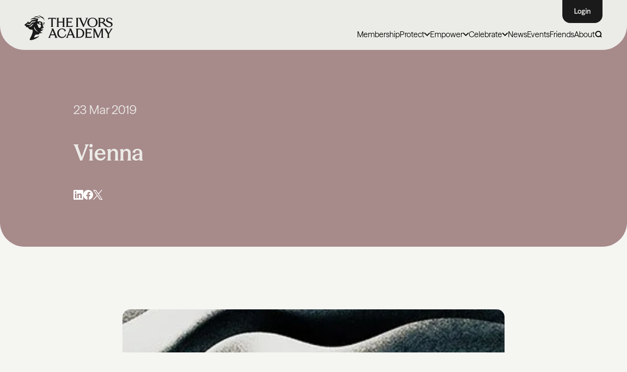

--- FILE ---
content_type: text/html; charset=UTF-8
request_url: https://ivorsacademy.com/nominee/vienna/
body_size: 28444
content:
<!doctype html>
<html lang="en" class="no-js">
	<head>
		<meta charset="UTF-8">
		<meta name="viewport"
		      content="width=device-width, user-scalable=no, initial-scale=1.0, maximum-scale=1.0, minimum-scale=1.0">
		<meta http-equiv="X-UA-Compatible" content="ie=edge">
        		<script>document.documentElement.className = document.documentElement.className.replace(/\bno-js\b/, 'js');</script>
        <!-- Preload all fonts  -->
        <!-- <link rel="preload" href="/assets/font/ModernEra-Medium.woff2" as="font" type="font/woff2" crossorigin> -->
        <link rel="preload" href="https://ivorsacademy.com/wp-content/themes/ivorsAcademyTheme/assets/fonts/SeasonSans/SeasonSans-Regular.woff2" as="font" type="font/woff2" crossorigin>
<link rel="preload" href="https://ivorsacademy.com/wp-content/themes/ivorsAcademyTheme/assets/fonts/SeasonSans/SeasonSans-Bold.woff2" as="font" type="font/woff2" crossorigin>
<link rel="preload" href="https://ivorsacademy.com/wp-content/themes/ivorsAcademyTheme/assets/fonts/SeasonSans/SeasonSans-SemiBold.woff2" as="font" type="font/woff2" crossorigin>
<link rel="preload" href="https://ivorsacademy.com/wp-content/themes/ivorsAcademyTheme/assets/fonts/SeasonSans/SeasonSans-Heavy.woff2" as="font" type="font/woff2" crossorigin>
<link rel="preload" href="https://ivorsacademy.com/wp-content/themes/ivorsAcademyTheme/assets/fonts/SeasonSans/SeasonSans-Medium.woff2" as="font" type="font/woff2" crossorigin>
<link rel="preload" href="https://ivorsacademy.com/wp-content/themes/ivorsAcademyTheme/assets/fonts/SeasonMix/SeasonMix-SemiBold.woff2" as="font" type="font/woff2" crossorigin>
<link rel="preload" href="https://ivorsacademy.com/wp-content/themes/ivorsAcademyTheme/assets/fonts/SeasonMix/SeasonMix-Medium.woff2" as="font" type="font/woff2" crossorigin>
<link rel="preload" href="https://ivorsacademy.com/wp-content/themes/ivorsAcademyTheme/assets/fonts/SeasonMix/SeasonMix-Regular.woff2" as="font" type="font/woff2" crossorigin>
<link rel="preload" href="https://ivorsacademy.com/wp-content/themes/ivorsAcademyTheme/assets/fonts/SeasonMix/SeasonMix-Bold.woff2" as="font" type="font/woff2" crossorigin>
<link rel="preload" href="https://ivorsacademy.com/wp-content/themes/ivorsAcademyTheme/assets/fonts/SeasonMix/SeasonMix-Heavy.woff2" as="font" type="font/woff2" crossorigin>

<style>
    @font-face {
        font-family: 'SeasonSans';
        src: url('https://ivorsacademy.com/wp-content/themes/ivorsAcademyTheme/assets/fonts/SeasonSans/SeasonSans-Light.woff2') format('woff2'),
        url('https://ivorsacademy.com/wp-content/themes/ivorsAcademyTheme/assets/fonts/SeasonSans/SeasonSans-Light.woff') format('woff');
        font-weight: 300;
        font-style: normal;
        font-display: swap;
    }
    @font-face {
        font-family: 'SeasonSans';
        src: url('https://ivorsacademy.com/wp-content/themes/ivorsAcademyTheme/assets/fonts/SeasonSans/SeasonSans-Regular.woff2') format('woff2'),
        url('https://ivorsacademy.com/wp-content/themes/ivorsAcademyTheme/assets/fonts/SeasonSans/SeasonSans-Regular.woff') format('woff');
        font-weight: normal;
        font-style: normal;
        font-display: swap;
    }
    
    @font-face {
        font-family: 'SeasonSans';
        src: url('https://ivorsacademy.com/wp-content/themes/ivorsAcademyTheme/assets/fonts/SeasonSans/SeasonSans-Medium.woff2') format('woff2'),
        url('https://ivorsacademy.com/wp-content/themes/ivorsAcademyTheme/assets/fonts/SeasonSans/SeasonSans-Medium.woff') format('woff');
        font-weight: 500;
        font-style: normal;
        font-display: swap;
    }
    @font-face {
        font-family: 'SeasonSans';
        src: url('https://ivorsacademy.com/wp-content/themes/ivorsAcademyTheme/assets/fonts/SeasonSans/SeasonSans-SemiBold.woff2') format('woff2'),
        url('https://ivorsacademy.com/wp-content/themes/ivorsAcademyTheme/assets/fonts/SeasonSans/SeasonSans-SemiBold.woff') format('woff');
        font-weight: 600;
        font-style: normal;
        font-display: swap;
    }
    @font-face {
        font-family: 'SeasonSans';
        src: url('https://ivorsacademy.com/wp-content/themes/ivorsAcademyTheme/assets/fonts/SeasonSans/SeasonSans-Bold.woff2') format('woff2'),
        url('https://ivorsacademy.com/wp-content/themes/ivorsAcademyTheme/assets/fonts/SeasonSans/SeasonSans-Bold.woff') format('woff');
        font-weight: 700;
        font-style: normal;
        font-display: swap;
    }

    @font-face {
        font-family: 'SeasonSans';
        src: url('https://ivorsacademy.com/wp-content/themes/ivorsAcademyTheme/assets/fonts/SeasonSans/SeasonSans-Heavy.woff2') format('woff2'),
        url('https://ivorsacademy.com/wp-content/themes/ivorsAcademyTheme/assets/fonts/SeasonSans/SeasonSans-Heavy.woff') format('woff');
        font-weight: 900;
        font-style: normal;
        font-display: swap;
    }

    @font-face {
        font-family: 'SeasonSans';
        src: url('https://ivorsacademy.com/wp-content/themes/ivorsAcademyTheme/assets/fonts/SeasonSans/SeasonSans-RegularItalic.woff2') format('woff2'),
        url('https://ivorsacademy.com/wp-content/themes/ivorsAcademyTheme/assets/fonts/SeasonSans/SeasonSans-RegularItalic.woff') format('woff');
        font-weight: 400;
        font-style: italic;
        font-display: swap;
    }
    @font-face {
        font-family: 'SeasonSans';
        src: url('https://ivorsacademy.com/wp-content/themes/ivorsAcademyTheme/assets/fonts/SeasonSans/SeasonSans-MediumItalic.woff2') format('woff2'),
        url('https://ivorsacademy.com/wp-content/themes/ivorsAcademyTheme/assets/fonts/SeasonSans/SeasonSans-MediumItalic.woff') format('woff');
        font-weight: 500;
        font-style: italic;
        font-display: swap;
    }
    
    
    @font-face {
        font-family: 'SeasonMix';
        src: url('https://ivorsacademy.com/wp-content/themes/ivorsAcademyTheme/assets/fonts/SeasonMix/SeasonMix-SemiBold.woff2') format('woff2'),
        url('https://ivorsacademy.com/wp-content/themes/ivorsAcademyTheme/assets/fonts/SeasonMix/SeasonMix-SemiBold.woff') format('woff');
        font-weight: 600;
        font-style: normal;
        font-display: swap;
    }

    @font-face {
        font-family: 'SeasonMix';
        src: url('https://ivorsacademy.com/wp-content/themes/ivorsAcademyTheme/assets/fonts/SeasonMix/SeasonMix-Medium.woff2') format('woff2'),
        url('https://ivorsacademy.com/wp-content/themes/ivorsAcademyTheme/assets/fonts/SeasonMix/SeasonMix-Medium.woff') format('woff');
        font-weight: 500;
        font-style: normal;
        font-display: swap;
    }
    @font-face {
        font-family: 'SeasonMix';
        src: url('https://ivorsacademy.com/wp-content/themes/ivorsAcademyTheme/assets/fonts/SeasonMix/SeasonMix-Regular.woff2') format('woff2'),
        url('https://ivorsacademy.com/wp-content/themes/ivorsAcademyTheme/assets/fonts/SeasonMix/SeasonMix-Regular.woff') format('woff');
        font-weight: 400;
        font-style: normal;
        font-display: swap;
    }
    @font-face {
        font-family: 'SeasonMix';
        src: url('https://ivorsacademy.com/wp-content/themes/ivorsAcademyTheme/assets/fonts/SeasonMix/SeasonMix-RegularItalic.woff2') format('woff2'),
        url('https://ivorsacademy.com/wp-content/themes/ivorsAcademyTheme/assets/fonts/SeasonMix/SeasonMix-RegularItalic.woff') format('woff');
        font-weight: 400;
        font-style: italic;
        font-display: swap;
    }
    @font-face {
        font-family: 'SeasonMix';
        src: url('https://ivorsacademy.com/wp-content/themes/ivorsAcademyTheme/assets/fonts/SeasonMix/SeasonMix-Bold.woff2') format('woff2'),
        url('https://ivorsacademy.com/wp-content/themes/ivorsAcademyTheme/assets/fonts/SeasonMix/SeasonMix-Bold.woff') format('woff');
        font-weight: 700;
        font-style: normal;
        font-display: swap;
    }
    @font-face {
        font-family: 'SeasonMix';
        src: url('https://ivorsacademy.com/wp-content/themes/ivorsAcademyTheme/assets/fonts/SeasonMix/SeasonMix-Heavy.woff2') format('woff2'),
        url('https://ivorsacademy.com/wp-content/themes/ivorsAcademyTheme/assets/fonts/SeasonMix/SeasonMix-Heavy.woff') format('woff');
        font-weight: 900;
        font-style: normal;
        font-display: swap;
    }
</style>
        <link rel="preload" href="https://ivorsacademy.com/wp-content/themes/ivorsAcademyTheme/build/css/app.css?ver=1764925410" as="style" type="text/css">
        <link rel="preload" href="https://ivorsacademy.com/wp-content/themes/ivorsAcademyTheme/build/js/app.js?ver=1765967655" as="script" type="text/javascript">
        
<!--        <script defer src="https://cdn.jsdelivr.net/npm/alpinejs@3.14.8/dist/cdn.min.js"></script>-->

<!--        <script defer src="https://cdn.jsdelivr.net/npm/@alpinejs/collapse@3.x.x/dist/cdn.min.js"></script>-->
<!--        <script defer src="https://cdn.jsdelivr.net/npm/alpinejs@3.x.x/dist/cdn.min.js"></script>-->

        <script>
            function loadAlpineScripts() {
                if (window.alpineScriptsLoaded) return;
                window.alpineScriptsLoaded = true;

                const scripts = [
                    'https://cdn.jsdelivr.net/npm/@alpinejs/collapse@3.x.x/dist/cdn.min.js',
                    'https://cdn.jsdelivr.net/npm/alpinejs@3.x.x/dist/cdn.min.js'
                ];

                scripts.forEach(src => {
                    const script = document.createElement('script');
                    script.src = src;
                    script.defer = true;
                    document.head.appendChild(script);
                });

                // Remove listeners after load
                window.removeEventListener('mousemove', loadAlpineScripts);
                window.removeEventListener('scroll', loadAlpineScripts);
                window.removeEventListener('touchstart', loadAlpineScripts);
            }

            window.addEventListener('mousemove', loadAlpineScripts, { once: true });
            window.addEventListener('scroll', loadAlpineScripts, { once: true });
            window.addEventListener('touchstart', loadAlpineScripts, { once: true });
        </script>
        
        
                    <!-- Start cookieyes banner --> 
<!--            <script id="cookieyes" type="text/javascript" src="https://cdn-cookieyes.com/client_data/efde3b113347421bf1d05942/script.js"></script> -->
            <script>
                (function() {
                    let scriptLoaded = false;

                    function loadCookieYesScript() {
                        if (scriptLoaded) return;
                        scriptLoaded = true;

                        setTimeout(function() {
                            const script = document.createElement('script');
                            script.id = 'cookieyes';
                            script.type = 'text/javascript';
                            script.src = 'https://cdn-cookieyes.com/client_data/efde3b113347421bf1d05942/script.js';
                            document.head.appendChild(script);
                        }, 1000); // 1 second delay after scroll
                    }

                    function onScrollTrigger() {
                        window.removeEventListener('scroll', onScrollTrigger);
                        loadCookieYesScript();
                    }

                    window.addEventListener('scroll', onScrollTrigger, { once: true });
                })();
            </script>
        
            <!-- End cookieyes banner -->
            <!-- Google Tag Manager -->

            <!-- Google tag (gtag.js) --> 
            <script async src="https://www.googletagmanager.com/gtag/js?id=G-BEV7RS91RM"></script> 
            <script> 
                window.dataLayer = window.dataLayer || []; function gtag(){dataLayer.push(arguments);} gtag('js', new Date()); gtag('config', 'G-BEV7RS91RM'); 
            </script>

<!--            <script async src="https://www.googletagmanager.com/gtag/js?id=AW-964136553"></script>-->
<!--            <script>-->
<!--                window.dataLayer = window.dataLayer || [];-->
<!--                function gtag(){dataLayer.push(arguments);}-->
<!--                gtag('js', new Date());-->
<!---->
<!--                gtag('config', 'AW-964136553');-->
<!--            </script>-->

            <!-- End Google Tag Manager -->
                        
        <meta name='robots' content='index, follow, max-image-preview:large, max-snippet:-1, max-video-preview:-1' />

	<!-- This site is optimized with the Yoast SEO plugin v26.8 - https://yoast.com/product/yoast-seo-wordpress/ -->
	<title>Vienna - The Ivors Academy</title>
	<link rel="canonical" href="https://ivorsacademy.com/nominee/vienna/" />
	<meta property="og:locale" content="en_GB" />
	<meta property="og:type" content="article" />
	<meta property="og:title" content="Vienna - The Ivors Academy" />
	<meta property="og:description" content="Written by Billy Currie, Chris Cross, Warren Cann and Midge Ure Released and Published in the UK by Island Music – Mood Music – Chrysalis Records" />
	<meta property="og:url" content="https://ivorsacademy.com/nominee/vienna/" />
	<meta property="og:site_name" content="The Ivors Academy" />
	<meta property="article:publisher" content="https://www.facebook.com/ivorsacademy" />
	<meta property="article:modified_time" content="2025-03-27T15:05:26+00:00" />
	<meta property="og:image" content="https://ivorsacademy.com/wp-content/uploads/2021/08/WinnerNominee_Generic_1_crop_3.jpg" />
	<meta property="og:image:width" content="335" />
	<meta property="og:image:height" content="335" />
	<meta property="og:image:type" content="image/jpeg" />
	<meta name="twitter:card" content="summary_large_image" />
	<meta name="twitter:site" content="@ivorsacademy" />
	<script type="application/ld+json" class="yoast-schema-graph">{"@context":"https://schema.org","@graph":[{"@type":"WebPage","@id":"https://ivorsacademy.com/nominee/vienna/","url":"https://ivorsacademy.com/nominee/vienna/","name":"Vienna - The Ivors Academy","isPartOf":{"@id":"https://ivorsacademy.com/#website"},"primaryImageOfPage":{"@id":"https://ivorsacademy.com/nominee/vienna/#primaryimage"},"image":{"@id":"https://ivorsacademy.com/nominee/vienna/#primaryimage"},"thumbnailUrl":"https://ivorsacademy.com/wp-content/uploads/2021/08/WinnerNominee_Generic_1_crop_3.jpg","datePublished":"2019-03-23T14:27:47+00:00","dateModified":"2025-03-27T15:05:26+00:00","breadcrumb":{"@id":"https://ivorsacademy.com/nominee/vienna/#breadcrumb"},"inLanguage":"en-GB","potentialAction":[{"@type":"ReadAction","target":["https://ivorsacademy.com/nominee/vienna/"]}]},{"@type":"ImageObject","inLanguage":"en-GB","@id":"https://ivorsacademy.com/nominee/vienna/#primaryimage","url":"https://ivorsacademy.com/wp-content/uploads/2021/08/WinnerNominee_Generic_1_crop_3.jpg","contentUrl":"https://ivorsacademy.com/wp-content/uploads/2021/08/WinnerNominee_Generic_1_crop_3.jpg","width":335,"height":335},{"@type":"BreadcrumbList","@id":"https://ivorsacademy.com/nominee/vienna/#breadcrumb","itemListElement":[{"@type":"ListItem","position":1,"name":"Home","item":"https://ivorsacademy.com/"},{"@type":"ListItem","position":2,"name":"Nominees","item":"https://ivorsacademy.com/nominee/"},{"@type":"ListItem","position":3,"name":"Vienna"}]},{"@type":"WebSite","@id":"https://ivorsacademy.com/#website","url":"https://ivorsacademy.com/","name":"The Ivors Academy","description":"Champions of songwriters and composers","publisher":{"@id":"https://ivorsacademy.com/#organization"},"alternateName":"The British Academy of Songwriters, Composers and Authors (BASCA), trading as The Ivors Academy.","potentialAction":[{"@type":"SearchAction","target":{"@type":"EntryPoint","urlTemplate":"https://ivorsacademy.com/?s={search_term_string}"},"query-input":{"@type":"PropertyValueSpecification","valueRequired":true,"valueName":"search_term_string"}}],"inLanguage":"en-GB"},{"@type":"Organization","@id":"https://ivorsacademy.com/#organization","name":"The Ivors Academy","url":"https://ivorsacademy.com/","logo":{"@type":"ImageObject","inLanguage":"en-GB","@id":"https://ivorsacademy.com/#/schema/logo/image/","url":"https://ivorsacademy.com/wp-content/uploads/2025/04/5575b906a2a09dd018592da30938130f.png","contentUrl":"https://ivorsacademy.com/wp-content/uploads/2025/04/5575b906a2a09dd018592da30938130f.png","width":1782,"height":572,"caption":"The Ivors Academy"},"image":{"@id":"https://ivorsacademy.com/#/schema/logo/image/"},"sameAs":["https://www.facebook.com/ivorsacademy","https://x.com/ivorsacademy","https://www.instagram.com/ivorsacademy","https://www.linkedin.com/company/ivors-academy/","https://www.youtube.com/ivorsacademy","https://bsky.app/profile/ivorsacademy.bsky.social","https://www.tiktok.com/@ivorsacademy"]}]}</script>
	<!-- / Yoast SEO plugin. -->


<link rel="alternate" title="oEmbed (JSON)" type="application/json+oembed" href="https://ivorsacademy.com/wp-json/oembed/1.0/embed?url=https%3A%2F%2Fivorsacademy.com%2Fnominee%2Fvienna%2F" />
<link rel="alternate" title="oEmbed (XML)" type="text/xml+oembed" href="https://ivorsacademy.com/wp-json/oembed/1.0/embed?url=https%3A%2F%2Fivorsacademy.com%2Fnominee%2Fvienna%2F&#038;format=xml" />
<style id='wp-img-auto-sizes-contain-inline-css' type='text/css'>
img:is([sizes=auto i],[sizes^="auto," i]){contain-intrinsic-size:3000px 1500px}
/*# sourceURL=wp-img-auto-sizes-contain-inline-css */
</style>
<style id='fsdpcfl-styles-inline-css' type='text/css'>

    .fsdpcfl-iframe {
        position: relative;
    }
    .fsdpcfl-loader.active {
        display: block;
        position: absolute;
        left: calc(50% - 25px);
        top: calc(50% - 25px);
        width: 50px;
        aspect-ratio: 1;
        border-radius: 50%;
        border: 8px solid #000000;
        animation:
                fsdpcfl-loader-spin-1 0.8s infinite linear alternate,
                fsdpcfl-loader-spin-2 1.6s infinite linear;
    }
    @keyframes fsdpcfl-loader-spin-1 {
        0%    {clip-path: polygon(50% 50%,0       0,  50%   0%,  50%    0%, 50%    0%, 50%    0%, 50%    0% )}
        12.5% {clip-path: polygon(50% 50%,0       0,  50%   0%,  100%   0%, 100%   0%, 100%   0%, 100%   0% )}
        25%   {clip-path: polygon(50% 50%,0       0,  50%   0%,  100%   0%, 100% 100%, 100% 100%, 100% 100% )}
        50%   {clip-path: polygon(50% 50%,0       0,  50%   0%,  100%   0%, 100% 100%, 50%  100%, 0%   100% )}
        62.5% {clip-path: polygon(50% 50%,100%    0, 100%   0%,  100%   0%, 100% 100%, 50%  100%, 0%   100% )}
        75%   {clip-path: polygon(50% 50%,100% 100%, 100% 100%,  100% 100%, 100% 100%, 50%  100%, 0%   100% )}
        100%  {clip-path: polygon(50% 50%,50%  100%,  50% 100%,   50% 100%,  50% 100%, 50%  100%, 0%   100% )}
    }
    @keyframes fsdpcfl-loader-spin-2 {
        0%    {transform:scaleY(1)  rotate(0deg)}
        49.99%{transform:scaleY(1)  rotate(135deg)}
        50%   {transform:scaleY(-1) rotate(0deg)}
        100%  {transform:scaleY(-1) rotate(-135deg)}
    }

/*# sourceURL=fsdpcfl-styles-inline-css */
</style>
<link rel='stylesheet' id='app-css' href='https://ivorsacademy.com/wp-content/themes/ivorsAcademyTheme/build/css/app.css?ver=1764925410' type='text/css' media='all' />
<script src="https://ivorsacademy.com/wp-includes/js/jquery/jquery.min.js?ver=3.7.1" defer="defer" type="text/javascript"></script>
<script src="https://ivorsacademy.com/wp-includes/js/jquery/jquery-migrate.min.js?ver=3.4.1" defer="defer" type="text/javascript"></script>
<script type="text/javascript" id="myplugin-mailanswers-js-before">
/* <![CDATA[ */
const mailAnswers = [{"content":"<p>Thank you for supporting The Ivors Academy\u2019s Ghostwriting Code. Together, we are protecting media composers by calling for greater transparency, credit and fair recognition.<\/p>\n<p>As a Discovery member, you are already part of the Academy. To deepen your involvement, consider upgrading to Core or Professional membership. By upgrading, you\u2019ll unlock free access to events and webinars, practical resources, insurance, discounts that cover the cost of your membership, professional advice and much more.<\/p>\n<p><a href=\"https:\/\/ivorsacademy.com\/membership\/#tiers\">Explore all membership options<\/a> and upgrade to <a href=\"https:\/\/members.ivorsacademy.com\/coremembership\" target=\"_blank\" rel=\"noopener\">Core<\/a>\u00a0or\u00a0<a href=\"https:\/\/members.ivorsacademy.com\/promembership\" target=\"_blank\" rel=\"noopener\">Professional<\/a>\u00a0membership.<strong>\u00a0<\/strong><\/p>\n<p>Please <a href=\"https:\/\/ivorsacademy.com\/campaign\/end-ghostwriting\/\">share the pledge<\/a> with your contacts to help build momentum.<\/p>\n<p>Thank you for standing with us.<\/p>\n<p>Best wishes,<\/p>\n<p>The Ivors Academy<\/p>\n"},{"content":"<p style=\"font-weight: 400;\">Thank you for supporting The Ivors Academy\u2019s Ghostwriting Code. Together, we are protecting media composers by calling for greater transparency, credit and fair recognition. Your support makes all the difference.<\/p>\n<p style=\"font-weight: 400;\">Please <a href=\"https:\/\/ivorsacademy.com\/campaign\/end-ghostwriting\/\">share the pledge<\/a> with your contacts to help build momentum.<\/p>\n<p style=\"font-weight: 400;\">Thank you for standing with us.<\/p>\n<p style=\"font-weight: 400;\">Best wishes,<\/p>\n<p style=\"font-weight: 400;\">The Ivors Academy<\/p>\n"},{"content":"<p style=\"font-weight: 400;\">Thank you for supporting The Ivors Academy\u2019s Ghostwriting Code. Together, we are protecting media composers by calling for greater transparency, credit, and fair recognition.<\/p>\n<p>We&#8217;d love for you to join the Academy and add your voice to ours. You can start for free as a Discovery member. <a href=\"https:\/\/members.ivorsacademy.com\/discovery\">Join today<\/a>.<\/p>\n<p style=\"font-weight: 400;\">There are also Core and Professional membership subscriptions that unlock free access to events and webinars, practical resources, insurance, discounts that pay back your membership, professional advice and more. <a href=\"https:\/\/ivorsacademy.com\/membership\/\" data-saferedirecturl=\"https:\/\/www.google.com\/url?q=https:\/\/ivorsacademy.com\/membership\/&amp;source=gmail&amp;ust=1758006164003000&amp;usg=AOvVaw1rGeuxkRaqzmuVm32WjOdl\">Explore all membership options.<\/a><\/p>\n<p style=\"font-weight: 400;\">Please <a href=\"https:\/\/ivorsacademy.com\/campaign\/end-ghostwriting\/\">share the pledge<\/a> with your contacts to help build momentum.<\/p>\n<p style=\"font-weight: 400;\">Thank you for standing with us.<\/p>\n<p style=\"font-weight: 400;\">Best wishes,<\/p>\n<p style=\"font-weight: 400;\">The Ivors Academy<\/p>\n"}];
//# sourceURL=myplugin-mailanswers-js-before
/* ]]> */
</script>
<link rel="https://api.w.org/" href="https://ivorsacademy.com/wp-json/" /><link rel='shortlink' href='https://ivorsacademy.com/?p=4453' />
    <link rel="apple-touch-icon" sizes="57x57" href="https://ivorsacademy.com/wp-content/themes/ivorsAcademyTheme/assets/img/favicon/apple-icon-57x57.png">
    <link rel="apple-touch-icon" sizes="60x60" href="https://ivorsacademy.com/wp-content/themes/ivorsAcademyTheme/assets/img/favicon/apple-icon-60x60.png">
    <link rel="apple-touch-icon" sizes="72x72" href="https://ivorsacademy.com/wp-content/themes/ivorsAcademyTheme/assets/img/favicon/apple-icon-72x72.png">
    <link rel="apple-touch-icon" sizes="76x76" href="https://ivorsacademy.com/wp-content/themes/ivorsAcademyTheme/assets/img/favicon/apple-icon-76x76.png">
    <link rel="apple-touch-icon" sizes="114x114" href="https://ivorsacademy.com/wp-content/themes/ivorsAcademyTheme/assets/img/favicon/apple-icon-114x114.png">
    <link rel="apple-touch-icon" sizes="120x120" href="https://ivorsacademy.com/wp-content/themes/ivorsAcademyTheme/assets/img/favicon/apple-icon-120x120.png">
    <link rel="apple-touch-icon" sizes="144x144" href="https://ivorsacademy.com/wp-content/themes/ivorsAcademyTheme/assets/img/favicon/apple-icon-144x144.png">
    <link rel="apple-touch-icon" sizes="152x152" href="https://ivorsacademy.com/wp-content/themes/ivorsAcademyTheme/assets/img/favicon/apple-icon-152x152.png">
    <link rel="apple-touch-icon" sizes="180x180" href="https://ivorsacademy.com/wp-content/themes/ivorsAcademyTheme/assets/img/favicon/apple-icon-180x180.png">
    <link rel="icon" type="image/png" sizes="192x192"  href="https://ivorsacademy.com/wp-content/themes/ivorsAcademyTheme/assets/img/favicon/android-icon-192x192.png">
    <link rel="icon" type="image/png" sizes="32x32" href="https://ivorsacademy.com/wp-content/themes/ivorsAcademyTheme/assets/img/favicon/favicon-32x32.png">
    <link rel="icon" type="image/png" sizes="96x96" href="https://ivorsacademy.com/wp-content/themes/ivorsAcademyTheme/assets/img/favicon/favicon-96x96.png">
    <link rel="icon" type="image/png" sizes="16x16" href="https://ivorsacademy.com/wp-content/themes/ivorsAcademyTheme/assets/img/favicon/favicon-16x16.png">
    <link rel="manifest" href="https://ivorsacademy.com/wp-content/themes/ivorsAcademyTheme/assets/img/favicon/manifest.json">
    <meta name="msapplication-TileColor" content="#ffffff">
    <meta name="msapplication-TileImage" content="/ms-icon-144x144.png">
    <meta name="theme-color" content="#ffffff">
	<style id='global-styles-inline-css' type='text/css'>
:root{--wp--preset--aspect-ratio--square: 1;--wp--preset--aspect-ratio--4-3: 4/3;--wp--preset--aspect-ratio--3-4: 3/4;--wp--preset--aspect-ratio--3-2: 3/2;--wp--preset--aspect-ratio--2-3: 2/3;--wp--preset--aspect-ratio--16-9: 16/9;--wp--preset--aspect-ratio--9-16: 9/16;--wp--preset--color--black: #000000;--wp--preset--color--cyan-bluish-gray: #abb8c3;--wp--preset--color--white: #ffffff;--wp--preset--color--pale-pink: #f78da7;--wp--preset--color--vivid-red: #cf2e2e;--wp--preset--color--luminous-vivid-orange: #ff6900;--wp--preset--color--luminous-vivid-amber: #fcb900;--wp--preset--color--light-green-cyan: #7bdcb5;--wp--preset--color--vivid-green-cyan: #00d084;--wp--preset--color--pale-cyan-blue: #8ed1fc;--wp--preset--color--vivid-cyan-blue: #0693e3;--wp--preset--color--vivid-purple: #9b51e0;--wp--preset--gradient--vivid-cyan-blue-to-vivid-purple: linear-gradient(135deg,rgb(6,147,227) 0%,rgb(155,81,224) 100%);--wp--preset--gradient--light-green-cyan-to-vivid-green-cyan: linear-gradient(135deg,rgb(122,220,180) 0%,rgb(0,208,130) 100%);--wp--preset--gradient--luminous-vivid-amber-to-luminous-vivid-orange: linear-gradient(135deg,rgb(252,185,0) 0%,rgb(255,105,0) 100%);--wp--preset--gradient--luminous-vivid-orange-to-vivid-red: linear-gradient(135deg,rgb(255,105,0) 0%,rgb(207,46,46) 100%);--wp--preset--gradient--very-light-gray-to-cyan-bluish-gray: linear-gradient(135deg,rgb(238,238,238) 0%,rgb(169,184,195) 100%);--wp--preset--gradient--cool-to-warm-spectrum: linear-gradient(135deg,rgb(74,234,220) 0%,rgb(151,120,209) 20%,rgb(207,42,186) 40%,rgb(238,44,130) 60%,rgb(251,105,98) 80%,rgb(254,248,76) 100%);--wp--preset--gradient--blush-light-purple: linear-gradient(135deg,rgb(255,206,236) 0%,rgb(152,150,240) 100%);--wp--preset--gradient--blush-bordeaux: linear-gradient(135deg,rgb(254,205,165) 0%,rgb(254,45,45) 50%,rgb(107,0,62) 100%);--wp--preset--gradient--luminous-dusk: linear-gradient(135deg,rgb(255,203,112) 0%,rgb(199,81,192) 50%,rgb(65,88,208) 100%);--wp--preset--gradient--pale-ocean: linear-gradient(135deg,rgb(255,245,203) 0%,rgb(182,227,212) 50%,rgb(51,167,181) 100%);--wp--preset--gradient--electric-grass: linear-gradient(135deg,rgb(202,248,128) 0%,rgb(113,206,126) 100%);--wp--preset--gradient--midnight: linear-gradient(135deg,rgb(2,3,129) 0%,rgb(40,116,252) 100%);--wp--preset--font-size--small: 13px;--wp--preset--font-size--medium: 20px;--wp--preset--font-size--large: 36px;--wp--preset--font-size--x-large: 42px;--wp--preset--spacing--20: 0.44rem;--wp--preset--spacing--30: 0.67rem;--wp--preset--spacing--40: 1rem;--wp--preset--spacing--50: 1.5rem;--wp--preset--spacing--60: 2.25rem;--wp--preset--spacing--70: 3.38rem;--wp--preset--spacing--80: 5.06rem;--wp--preset--shadow--natural: 6px 6px 9px rgba(0, 0, 0, 0.2);--wp--preset--shadow--deep: 12px 12px 50px rgba(0, 0, 0, 0.4);--wp--preset--shadow--sharp: 6px 6px 0px rgba(0, 0, 0, 0.2);--wp--preset--shadow--outlined: 6px 6px 0px -3px rgb(255, 255, 255), 6px 6px rgb(0, 0, 0);--wp--preset--shadow--crisp: 6px 6px 0px rgb(0, 0, 0);}:where(.is-layout-flex){gap: 0.5em;}:where(.is-layout-grid){gap: 0.5em;}body .is-layout-flex{display: flex;}.is-layout-flex{flex-wrap: wrap;align-items: center;}.is-layout-flex > :is(*, div){margin: 0;}body .is-layout-grid{display: grid;}.is-layout-grid > :is(*, div){margin: 0;}:where(.wp-block-columns.is-layout-flex){gap: 2em;}:where(.wp-block-columns.is-layout-grid){gap: 2em;}:where(.wp-block-post-template.is-layout-flex){gap: 1.25em;}:where(.wp-block-post-template.is-layout-grid){gap: 1.25em;}.has-black-color{color: var(--wp--preset--color--black) !important;}.has-cyan-bluish-gray-color{color: var(--wp--preset--color--cyan-bluish-gray) !important;}.has-white-color{color: var(--wp--preset--color--white) !important;}.has-pale-pink-color{color: var(--wp--preset--color--pale-pink) !important;}.has-vivid-red-color{color: var(--wp--preset--color--vivid-red) !important;}.has-luminous-vivid-orange-color{color: var(--wp--preset--color--luminous-vivid-orange) !important;}.has-luminous-vivid-amber-color{color: var(--wp--preset--color--luminous-vivid-amber) !important;}.has-light-green-cyan-color{color: var(--wp--preset--color--light-green-cyan) !important;}.has-vivid-green-cyan-color{color: var(--wp--preset--color--vivid-green-cyan) !important;}.has-pale-cyan-blue-color{color: var(--wp--preset--color--pale-cyan-blue) !important;}.has-vivid-cyan-blue-color{color: var(--wp--preset--color--vivid-cyan-blue) !important;}.has-vivid-purple-color{color: var(--wp--preset--color--vivid-purple) !important;}.has-black-background-color{background-color: var(--wp--preset--color--black) !important;}.has-cyan-bluish-gray-background-color{background-color: var(--wp--preset--color--cyan-bluish-gray) !important;}.has-white-background-color{background-color: var(--wp--preset--color--white) !important;}.has-pale-pink-background-color{background-color: var(--wp--preset--color--pale-pink) !important;}.has-vivid-red-background-color{background-color: var(--wp--preset--color--vivid-red) !important;}.has-luminous-vivid-orange-background-color{background-color: var(--wp--preset--color--luminous-vivid-orange) !important;}.has-luminous-vivid-amber-background-color{background-color: var(--wp--preset--color--luminous-vivid-amber) !important;}.has-light-green-cyan-background-color{background-color: var(--wp--preset--color--light-green-cyan) !important;}.has-vivid-green-cyan-background-color{background-color: var(--wp--preset--color--vivid-green-cyan) !important;}.has-pale-cyan-blue-background-color{background-color: var(--wp--preset--color--pale-cyan-blue) !important;}.has-vivid-cyan-blue-background-color{background-color: var(--wp--preset--color--vivid-cyan-blue) !important;}.has-vivid-purple-background-color{background-color: var(--wp--preset--color--vivid-purple) !important;}.has-black-border-color{border-color: var(--wp--preset--color--black) !important;}.has-cyan-bluish-gray-border-color{border-color: var(--wp--preset--color--cyan-bluish-gray) !important;}.has-white-border-color{border-color: var(--wp--preset--color--white) !important;}.has-pale-pink-border-color{border-color: var(--wp--preset--color--pale-pink) !important;}.has-vivid-red-border-color{border-color: var(--wp--preset--color--vivid-red) !important;}.has-luminous-vivid-orange-border-color{border-color: var(--wp--preset--color--luminous-vivid-orange) !important;}.has-luminous-vivid-amber-border-color{border-color: var(--wp--preset--color--luminous-vivid-amber) !important;}.has-light-green-cyan-border-color{border-color: var(--wp--preset--color--light-green-cyan) !important;}.has-vivid-green-cyan-border-color{border-color: var(--wp--preset--color--vivid-green-cyan) !important;}.has-pale-cyan-blue-border-color{border-color: var(--wp--preset--color--pale-cyan-blue) !important;}.has-vivid-cyan-blue-border-color{border-color: var(--wp--preset--color--vivid-cyan-blue) !important;}.has-vivid-purple-border-color{border-color: var(--wp--preset--color--vivid-purple) !important;}.has-vivid-cyan-blue-to-vivid-purple-gradient-background{background: var(--wp--preset--gradient--vivid-cyan-blue-to-vivid-purple) !important;}.has-light-green-cyan-to-vivid-green-cyan-gradient-background{background: var(--wp--preset--gradient--light-green-cyan-to-vivid-green-cyan) !important;}.has-luminous-vivid-amber-to-luminous-vivid-orange-gradient-background{background: var(--wp--preset--gradient--luminous-vivid-amber-to-luminous-vivid-orange) !important;}.has-luminous-vivid-orange-to-vivid-red-gradient-background{background: var(--wp--preset--gradient--luminous-vivid-orange-to-vivid-red) !important;}.has-very-light-gray-to-cyan-bluish-gray-gradient-background{background: var(--wp--preset--gradient--very-light-gray-to-cyan-bluish-gray) !important;}.has-cool-to-warm-spectrum-gradient-background{background: var(--wp--preset--gradient--cool-to-warm-spectrum) !important;}.has-blush-light-purple-gradient-background{background: var(--wp--preset--gradient--blush-light-purple) !important;}.has-blush-bordeaux-gradient-background{background: var(--wp--preset--gradient--blush-bordeaux) !important;}.has-luminous-dusk-gradient-background{background: var(--wp--preset--gradient--luminous-dusk) !important;}.has-pale-ocean-gradient-background{background: var(--wp--preset--gradient--pale-ocean) !important;}.has-electric-grass-gradient-background{background: var(--wp--preset--gradient--electric-grass) !important;}.has-midnight-gradient-background{background: var(--wp--preset--gradient--midnight) !important;}.has-small-font-size{font-size: var(--wp--preset--font-size--small) !important;}.has-medium-font-size{font-size: var(--wp--preset--font-size--medium) !important;}.has-large-font-size{font-size: var(--wp--preset--font-size--large) !important;}.has-x-large-font-size{font-size: var(--wp--preset--font-size--x-large) !important;}
/*# sourceURL=global-styles-inline-css */
</style>
</head>
	<body class="wp-singular nominee-template-default single single-nominee postid-4453 wp-theme-ivorsAcademyTheme">

<header
    class="header fixed top-0 left-0 w-full bg-parchment py-5 md:pt-8 xl:pt-6 md:pb-5 md:rounded-b-50 z-50"
    x-data="{ activeSubmenu: null, showSearch : false }"
    :class="{ '!bg-light': activeSubmenu !== null }"
    x-on:mouseleave="activeSubmenu = null"
>
            <div class="absolute w-full top-0 hidden md:block pointer-events-none">
            <div class="container flex justify-end text-14 font-semibold">
    <!--            <a class="bg-lnk flex items-center h-[47px] md:px-6 xl:px-9 text-parchment rounded-bl-2xl border-r border-parchment/25 pointer-events-auto" href="https://app.sheepcrm.com/ivorsacademy/membership" target="_blank">Join</a>-->
                <a class="bg-lnk flex items-center h-[47px] md:px-6 xl:px-9 text-parchment rounded-bl-2xl rounded-br-2xl pointer-events-auto" href="https://members.ivorsacademy.com/login" target="_blank">Login</a>
            </div>
        </div>
        <div class="container flex justify-between items-center md:items-end">
        <a class="relative" href="https://ivorsacademy.com" aria-label="Homepage">
            <svg class="w-[180px] xl:w-[236px] header__logo h-auto" width="150" height="42" viewBox="0 0 150 42" fill="none" xmlns="http://www.w3.org/2000/svg">
    <g clip-path="url(#clip0_961_4947)">
        <path d="M33.2588 11.4854C32.2783 11.5662 31.8216 12.8391 31.8167 13.7275C31.8102 14.9003 31.9116 15.9406 32.1277 16.7015C32.2963 16.3768 32.2865 15.9051 32.2914 15.8275C32.4534 15.9035 33.0771 16.1813 33.4585 15.9729C33.6205 15.8841 33.5109 15.2718 33.5109 15.078C33.3079 15.5109 32.514 15.1701 32.3029 15.0635C32.2898 14.5385 32.5402 12.9635 33.2031 12.9812C33.4634 12.9877 33.8186 13.5999 33.7875 14.6418C33.961 14.0425 34.2737 12.9732 34.2 12.3916C34.1263 11.8101 33.8906 11.4337 33.2604 11.487L33.2588 11.4854Z" fill="#1A1A1A"/>
        <path d="M30.1685 4.04492C32.5338 5.12723 33.4488 7.68923 33.7386 8.79738C33.9284 6.04154 32.5011 4.51661 32.1541 3.96254C31.9249 3.59262 31.7645 2.961 31.0983 2.54746C30.2471 2.01923 28.8361 1.71392 28.2681 1.34077C27.2533 0.67523 26.0714 -0.588001 22.3672 0.314999C26.4659 0.578307 27.5643 2.85438 30.1702 4.04654L30.1685 4.04492Z" fill="#1A1A1A"/>
        <path d="M20.8442 2.50546C22.761 2.69931 24.2097 4.57315 27.4228 3.74123C25.0003 3.40846 22.8101 1.31331 20.3957 1.11946C18.5935 0.974077 17.325 2.67185 15.2969 3.17262C17.69 4.00454 18.6525 2.28415 20.8459 2.50708L20.8442 2.50546Z" fill="#1A1A1A"/>
        <path d="M32.8727 19.2344C32.7876 19.5397 32.421 19.6366 31.943 19.3862C31.3815 19.0938 31.2817 17.8177 31.154 17.0148C31.0656 16.4575 30.9625 14.8906 30.6335 13.3398C30.4583 12.5095 30.1653 11.3545 29.45 10.8715C28.3762 10.1446 26.3973 9.62931 24.8602 9.69715C23.392 9.76015 23.0629 10.1495 22.6832 10.1301C22.4868 10.1204 22.3722 9.92008 22.3656 9.47908C22.3411 7.78454 22.8452 5.99146 23.8159 4.977C22.6423 5.19508 21.4113 5.00446 20.5634 4.81062C18.4715 4.33408 16.72 3.83492 14.4219 4.22746C12.5902 4.54085 10.8158 5.37923 10.1398 7.875C13.0976 3.92215 16.139 6.91708 20.5356 6.33554C17.7447 7.79262 16.522 6.79431 13.479 7.62623C9.81571 8.62938 10.8731 11.7729 7.90057 11.3303C6.64345 11.1429 5.70388 11.844 4.98365 12.495C5.37487 12.0362 5.9134 10.206 8.02497 10.248C6.73838 9.91361 5.76117 10.1802 5.20136 10.6454C4.68738 11.0702 4.45167 11.6808 4.17995 12.1235C3.93605 12.5192 3.5432 13.1476 2.73295 13.4206C2.22716 13.5902 1.98653 13.8325 1.71972 14.0894C1.24339 14.5514 0.821079 15.0392 -0.00390625 15.0748C0.194156 17.22 1.65425 17.0617 2.48906 17.997C2.48087 18.2571 2.22716 18.5559 2.70512 19.2037C3.08815 19.7238 4.08992 19.7982 4.61536 19.8612C5.14079 19.9242 5.52873 19.9807 5.80373 20.0986C6.1933 20.2666 6.39791 20.5622 6.63035 21.0824C7.02484 21.9692 7.75652 23.0241 9.03819 23.5022C10.6014 24.0854 11.5852 23.9045 12.5869 24.0644C13.8964 24.2728 14.2533 25.3163 13.9521 27.4066C13.5298 30.3482 11.6277 35.3414 9.37375 39.1698C8.76484 40.2037 8.69772 40.992 9.12004 41.4588C9.54235 41.9257 10.4574 42.0695 11.2463 41.9725C12.8226 41.7787 15.548 41.1778 18.753 39.5446C18.753 39.5446 24.4576 36.9293 25.0239 34.3625C24.0631 35.3382 18.6679 37.5593 16.8084 37.38C15.7919 37.2815 17.2144 33.9522 18.9216 32.802C20.3359 31.8489 23.4853 33.2188 25.1761 31.416C25.3398 30.1851 25.5281 29.7102 25.5837 29.5147C26.1894 29.7505 27.2894 30.1722 28.4925 30.0978C28.9786 30.0672 29.7741 29.7796 30.3765 28.4889C29.9427 28.8427 29.2716 29.0075 28.7102 28.9315C27.4858 28.7652 26.9227 27.3937 27.3139 26.8218C27.8803 25.9932 29.6481 26.7282 30.5484 25.4843C31.0591 25.4197 31.3684 25.0918 31.3914 24.7412C31.2129 24.8495 30.6384 25.0013 29.7529 24.6734C29.2945 24.5038 28.81 24.0256 28.2453 23.6751C28.0947 23.5814 28.4483 23.3892 28.9524 23.4522C29.4009 23.5087 29.9755 23.6363 30.4011 23.7381C30.9298 23.8625 31.0853 23.7526 31.4192 23.9594C31.6303 23.7785 31.979 23.4651 31.7138 23.1048C31.5878 22.9352 31.4765 22.8399 31.3308 22.8351C31.2195 22.8318 31.0329 22.9045 30.9281 22.9368C30.7432 22.9934 30.6482 22.9062 30.5042 22.8012C30.424 22.743 30.3339 22.6542 30.1948 22.6348C30.0557 22.6154 29.874 22.6105 29.7152 22.6138C28.9557 22.6332 28.2666 22.8609 27.8934 22.7478C28.3402 22.2115 29.0408 21.9014 29.9296 21.714C30.1735 21.6623 30.5647 21.6542 30.8807 21.4846C31.2424 21.2908 31.447 21.0178 31.632 20.8805C32.0428 20.5752 32.4586 20.6139 32.7402 20.1665C32.9317 19.8628 32.8678 19.236 32.8678 19.236L32.8727 19.2344ZM26.1599 11.3481C27.6806 11.1817 27.9572 13.2833 28.0423 14.1443C27.6413 13.9165 25.9553 14.1411 24.5067 13.3673C24.3659 12.2575 25.3186 11.4418 26.1583 11.3481H26.1599ZM3.08488 15.8647C4.33872 14.0894 5.66132 13.5337 6.66309 14.2832C7.3162 14.7727 8.30487 14.9132 9.35247 14.1298C11.6343 12.4239 10.752 10.2852 13.7753 9.912C15.1274 9.74562 17.3241 10.0784 19.3538 9.03808C17.3683 12.5338 14.7051 10.3288 12.4233 12.3674C10.9615 13.6758 10.5916 15.6272 8.11336 16.0715C6.64345 16.3348 6.33899 14.0748 3.08488 15.8631V15.8647ZM6.84478 18.7772C11.7456 18.2361 12.055 13.3253 15.8312 14.1023C12.6344 14.8664 13.5216 20.2763 6.84478 18.7772ZM19.0084 25.3373C16.8199 23.3262 16.1782 22.0338 16.5105 19.5074C16.5416 19.2796 16.6186 19.0712 16.7757 19.0712C16.887 19.0712 16.8854 19.1342 16.9705 19.4686C17.252 20.5525 17.6056 21.3667 18.1818 22.3957C19.38 24.5393 21.8124 26.8929 24.0925 28.7555C22.8534 28.1772 20.038 26.2872 19.0068 25.3373H19.0084ZM27.9425 18.7627C27.4219 20.0033 26.1926 21.3877 25.0976 21.0436C23.8159 20.6414 23.793 19.1601 22.7323 17.1538C22.3624 16.4527 21.8713 15.5626 21.76 15.1572C21.449 14.0151 21.8598 13.335 22.1119 13.2655C22.238 13.23 22.3705 13.2736 22.4197 13.3948C22.531 13.6613 22.7863 14.1572 23.4083 14.4092C24.8455 14.9924 26.5953 14.8373 27.2992 14.8922C27.1306 15.7242 28.6201 17.1554 27.9441 18.7659L27.9425 18.7627Z" fill="#1A1A1A"/>
        <path d="M124.415 11.5823C124.415 6.43569 120.208 3.42462 115.653 3.42462C111.097 3.42462 106.891 6.43569 106.891 11.5823C106.891 16.7289 111.097 19.74 115.653 19.74C120.208 19.74 124.415 16.7289 124.415 11.5823ZM115.653 18.5462C112.047 18.5462 109.649 15.9115 109.649 11.5807C109.649 7.24985 112.047 4.61515 115.653 4.61515C119.259 4.61515 121.657 7.24985 121.657 11.5807C121.657 15.9115 119.259 18.5462 115.653 18.5462Z" fill="#1A1A1A"/>
        <path d="M143.694 19.7384C147.31 19.7384 149.823 17.8015 149.823 15.225C149.823 8.99123 141.139 11.5807 141.139 6.77492C141.139 5.31785 142.375 4.40515 144.163 4.40515C145.95 4.40515 147.6 5.65708 148.119 7.67792L148.382 7.67469L149.53 5.99631C148.544 4.37123 146.528 3.42462 144.212 3.42462C141.079 3.42462 138.872 5.09977 138.872 7.665C138.872 13.4238 147.42 11.2366 147.42 15.7532C147.42 17.2733 146.038 18.6884 143.937 18.6884C142.252 18.6884 140.971 18.0923 138.072 14.9568C136.597 13.3705 135.011 12.0314 133.582 11.8085C135.623 11.2285 137.121 9.92654 137.121 7.87177C137.121 4.96569 134.667 3.759 131.151 3.759H125.301V3.93831L126.299 5.24192V17.9211L125.301 19.2247V19.404H130.12V19.2247L128.748 17.9211V12.4885H130.339C131.904 12.4885 132.765 12.8326 134.649 15.0005C137.779 18.5995 140.273 19.7384 143.699 19.7384H143.694ZM130.11 11.1655H128.746V5.124H130.668C133.21 5.14015 134.669 5.64739 134.669 7.94123C134.669 10.2351 132.968 11.1639 130.11 11.1639V11.1655Z" fill="#1A1A1A"/>
        <path d="M58.9067 19.2247L57.9082 18.0826V11.7858H65.1907V18.0826L64.1938 19.2247V19.404H68.6379V19.2247L67.6411 18.0826V5.082L68.6379 3.93831V3.759H64.1938V3.93831L65.1907 5.082V10.2044H57.9082V5.082L58.9067 3.93831V3.759H54.4609V3.93831L55.4578 5.082V18.0826L54.4609 19.2247V19.404H58.9067V19.2247Z" fill="#1A1A1A"/>
        <path d="M91.7947 19.2247L90.7978 18.0826V5.88646C90.7978 5.04323 91.2201 4.51339 92.0729 4.51339C92.9258 4.51339 93.3726 4.914 93.8195 5.91554L99.8432 19.404H100.742L106.967 4.92208L108.27 3.93831V3.759H104.037V3.93831L105.194 4.94146L100.888 15.5432L96.1782 4.86877L97.1784 3.93831V3.759H87.3555V3.93831L88.354 5.082V18.0826L87.3555 19.2263V19.4056H91.7996V19.2263L91.7963 19.2231L91.7947 19.2247Z" fill="#1A1A1A"/>
        <path d="M82.01 16.5189H81.8103L80.1178 17.8403H73.9746V11.7745H78.3925L79.6447 12.9635H79.8444V9.02839H79.6447L78.3794 10.2092H73.973V5.32431H79.9754L81.6679 6.64569H81.8463L81.5353 3.759H70.5273V3.93831L71.5242 5.082V18.0826L70.5273 19.2247V19.404H81.6974L82.0084 16.5189H82.01Z" fill="#1A1A1A"/>
        <path d="M42.1193 5.32269H45.637V18.081L44.6385 19.2231V19.4024H49.0826V19.2231L48.0857 18.081V5.32269H51.6034L53.2959 6.64408H53.4743L53.1633 3.75739H40.561L40.25 6.64408H40.4284L42.121 5.32269H42.1193Z" fill="#1A1A1A"/>
        <path d="M69.7147 32.1251C68.9912 34.6839 67.0564 36.6369 64.0527 36.6369C61.049 36.6369 58.3024 34.1347 58.3024 29.9589C58.3024 25.7832 60.7249 23.1517 63.9169 23.1517C66.3165 23.1517 67.9845 25.0708 68.4379 27.1271H69.0092L70.4136 25.4875C69.4397 23.3665 67.1317 21.9676 63.9398 21.9676C59.7985 21.9676 55.7227 24.6702 55.7227 30.0914C55.7227 35.5126 59.6168 38.283 63.8727 38.283C67.3363 38.283 70.3891 35.6257 71.0225 32.1284H69.7147V32.1251Z" fill="#1A1A1A"/>
        <path d="M93.5612 22.3004H87.3477V22.4797L88.3445 23.6234V36.624L87.3477 37.7677V37.947H93.5612C98.3115 37.947 101.688 34.6484 101.688 30.114C101.688 25.5796 98.3115 22.302 93.5612 22.302V22.3004ZM93.4025 36.5142H90.7933V23.7332H93.4025C96.8399 23.7332 99.107 26.4891 99.107 30.1124C99.107 33.7357 96.8399 36.5142 93.4025 36.5142Z" fill="#1A1A1A"/>
        <path d="M125.566 34.8035L120.128 22.3004H116.523V22.4797L117.52 23.6218V36.6224L116.523 37.7645V37.9454H120.19V37.7645L119.192 36.6224V26.1725L124.318 37.9454H125.767L130.969 25.7993V36.6224L129.972 37.7645V37.9454H134.416V37.7645L133.419 36.6224V23.6218L134.416 22.4797V22.3004H130.759L125.566 34.8035Z" fill="#1A1A1A"/>
        <path d="M112.639 36.3817H106.497V30.3143H110.915L112.166 31.5048H112.366V27.5682H112.166L110.902 28.749H106.496V23.8657H112.497L114.189 25.1871H114.368L114.056 22.302H103.047V22.4813L104.045 23.6234V36.624L103.047 37.7661V37.947H114.219L114.528 35.0603H114.328L112.636 36.3817H112.639Z" fill="#1A1A1A"/>
        <path d="M146.195 22.3004V22.4748L146.808 23.5248L143.141 29.8216L139.473 23.5685L140.175 22.4748V22.3004H135.309V22.4748L136.667 23.6331L141.398 31.5V36.6224L140.401 37.7645V37.9454H144.847V37.7645L143.848 36.6224V31.5016L148.688 23.5685L150.001 22.4748V22.3004H146.197H146.195Z" fill="#1A1A1A"/>
        <path d="M49.1092 22.3004H45.662V22.4797L46.7849 23.7203L41.4847 36.6805L40.3438 37.7661V37.9454H44.2542V37.7661L43.3409 36.7193L44.58 33.5451H51.0833L52.3977 36.7484L51.5105 37.7645V37.9438H56.3213V37.7645L55.0396 36.5562L49.1092 22.2972V22.3004ZM45.1365 32.1235L47.7522 25.4262L50.5006 32.1235H45.1365Z" fill="#1A1A1A"/>
        <path d="M79.3146 22.3004H75.8674V22.4797L76.9919 23.7203L71.6917 36.6805L70.5508 37.7661V37.9454H74.4613V37.7661L73.5479 36.7193L74.787 33.5451H81.2887L82.6031 36.7484L81.7159 37.7645V37.9438H86.5267V37.7645L85.245 36.5562L79.3146 22.2972V22.3004ZM75.3419 32.1235L77.9576 25.4262L80.706 32.1235H75.3419Z" fill="#1A1A1A"/>
    </g>
    <defs>
        <clipPath id="clip0_961_4947">
            <rect width="150" height="42" fill="white"/>
        </clipPath>
    </defs>
</svg>


            <svg class="w-[180px] xl:w-[236px] h-auto absolute top-0 left-0 header__logo--open opacity-0 duration-300" width="924" height="261" viewBox="0 0 924 261" fill="none" xmlns="http://www.w3.org/2000/svg">
    <g clip-path="url(#clip0_435_5905)">
        <g clip-path="url(#clip1_435_5905)">
            <path d="M111.613 139.206C108.096 132.832 105.93 127.785 104.214 121.07C103.686 119 103.694 118.604 103.019 118.604C102.056 118.604 101.575 119.892 101.396 121.31C99.3618 136.965 103.298 144.974 116.66 157.434C122.957 163.304 140.161 175.027 147.739 178.609C133.795 167.064 118.943 152.488 111.621 139.206H111.613Z" fill="#EBEBE7"/>
            <path d="M137.475 83.4189C137.172 82.6823 136.334 82.3179 135.596 82.6202C133.337 83.5429 131.66 88.1563 133.446 94.3436C134.587 98.2979 137.118 102.376 139.385 106.718C145.868 119.155 146.015 128.335 153.842 130.824C160.534 132.956 168.042 124.365 171.225 116.689C175.356 106.718 166.256 97.8482 167.289 92.6921C162.988 92.351 152.289 93.3124 143.515 89.6992C139.703 88.133 138.151 85.0626 137.475 83.4111V83.4189Z" fill="#EBEBE7"/>
            <path d="M160.325 70.7571C155.193 71.3231 149.37 76.3862 150.231 83.2636C159.082 88.0553 169.385 86.6674 171.831 88.0785C171.311 82.7518 169.618 69.7259 160.325 70.7571Z" fill="#EBEBE7"/>
            <path d="M97.2115 87.823C74.1447 83.008 72.2503 113.433 42.3047 116.79C83.0966 126.071 77.6774 92.5526 97.2115 87.823Z" fill="#EBEBE7"/>
            <path d="M209.572 67.9503C208.353 62.1584 206.606 46.5505 196.792 34.9434C190.216 27.1666 194.121 23.8559 188.096 17.8391C183.749 13.4971 177.685 13.7995 170.713 9.24816C166.388 6.42586 163.485 1.21547 154.836 0.781272C138.438 -0.0328515 139.044 3.65784 126.482 3.74313C106.086 3.88269 105.138 12.1635 87.584 18.1803C75.48 22.3284 69.1756 27.8179 65.5499 32.9663C57.8868 43.8368 58.2595 58.7081 38.0731 63.5618C25.612 66.5624 28.9272 79.5884 16.6601 83.7676C10.48 85.8766 8.38371 93.5991 0.47998 93.8317C1.76104 107.16 10.7284 106.261 15.7129 111.936C15.5654 113.58 14.2999 115.937 17.0095 119.364C18.7098 121.512 20.7983 122.628 28.7176 123.489C36.9396 124.381 38.6166 125.552 41.0235 131.049C42.98 135.515 46.2952 140.671 51.6756 144.028C47.685 139.973 46.303 133.747 44.4707 129.568C42.0638 124.071 41.1322 121.411 32.98 120.031C20.2859 117.883 30.5809 104.842 15.8138 100.779C25.4489 94.6768 30.3014 94.3202 33.2905 94.452C41.0312 94.7932 43.8418 101.151 50.0685 100.027C65.216 97.2743 67.4676 85.1787 76.4039 77.0763C90.348 64.4457 106.614 78.1075 118.749 56.4518C106.357 62.895 92.9334 60.8326 84.6648 61.8638C66.1943 64.1666 71.5825 77.4174 57.6384 87.9933C51.2331 92.847 45.1927 91.9709 41.202 88.9392C38.2595 86.7062 34.8666 86.3495 31.2797 87.7994C32.32 81.5656 36.4815 74.2307 43.1042 71.2223C44.9909 70.3617 47.0017 70.3694 48.7797 70.6331C66.9396 73.3856 60.4722 53.8931 82.8635 47.6825C101.45 42.5264 108.919 48.7138 125.977 39.6886C101.606 42.9684 84.1601 27.9807 67.4909 43.4879C78.8185 18.3586 108.943 26.0889 126.148 30.237C131.318 31.4854 136.746 32.7802 146.078 31.214C140.1 37.4944 136.924 48.8611 137.173 59.1656C137.242 62.2127 138.096 63.2207 139.246 63.2129C141.831 63.1819 143.027 60.9954 152.413 60.5147C161.8 60.034 173.896 63.2904 180.457 67.7953C184.82 70.7959 186.614 77.9524 187.685 83.093C189.696 92.7074 190.332 102.423 190.868 105.865C191.645 110.851 192.258 118.744 195.69 120.558C198.617 122.109 200.853 121.504 201.373 119.612C201.373 119.612 201.784 123.497 200.596 125.373C199.051 127.808 196.978 127.792 194.463 129.374C193.073 130.25 192.382 131.305 190.232 132.917C188.12 134.507 184.921 134.631 183.43 134.957C178.011 136.12 173.725 138.035 170.992 141.361C173.275 142.074 177.483 140.648 182.126 140.539C183.089 140.516 184.207 140.539 185.053 140.671C185.899 140.795 186.45 141.346 186.94 141.702C187.817 142.346 188.391 142.888 189.525 142.54C190.169 142.338 191.303 141.881 191.986 141.912C192.871 141.943 193.555 142.54 194.323 143.586C195.946 145.819 193.818 147.765 192.522 148.882C190.48 147.595 189.533 148.277 186.303 147.51C183.702 146.889 180.193 146.091 177.452 145.742C174.378 145.354 172.219 146.54 173.135 147.122C176.582 149.293 179.541 152.263 182.343 153.309C187.763 155.341 191.28 154.402 192.359 153.728C192.227 155.891 190.325 157.923 187.211 158.334C181.831 165.971 169.975 161.195 167.281 167.064C164.082 174.05 175.294 177.02 176.148 180.594C176.746 183.083 175.348 185.866 172.662 186.967C178.236 187.952 184.564 182.439 187.506 174.019C192.242 160.481 199.067 150.208 203.43 132.654C206.21 121.465 205.34 109.029 205.154 106.098C204.999 103.632 204.937 101.283 205.068 99.267C203.003 100.88 198.795 98.9646 197.809 98.4916C197.778 98.9723 197.84 101.888 196.808 103.904C195.643 99.0654 194.874 92.754 194.905 85.4811C194.937 79.9761 197.926 70.8657 204.859 71.6178C207.157 71.8659 208.943 74.1222 209.455 80.829C211.52 74.5098 209.921 69.5243 209.587 67.9348L209.572 67.9503ZM127.848 15.9705C114.44 14.5904 108.57 25.2515 93.9427 20.0954C106.334 17.0017 114.075 6.48014 125.1 7.37179C139.867 8.5736 153.244 21.5531 168.042 23.6155C148.423 28.7716 139.556 17.1723 127.848 15.9627V15.9705Z" fill="#EBEBE7"/>
            <path d="M203.353 80.8599C199.308 80.8909 197.778 90.5053 197.856 93.7618C201.73 95.6304 204.634 95.5684 205.247 93.8239C206.28 89.3113 206.148 80.8367 203.353 80.8599Z" fill="#EBEBE7"/>
            <path d="M154.354 195.078C144.028 206.25 124.781 197.768 116.14 203.669C109.618 208.127 103.888 217.881 101.839 224.665C95.5809 245.336 108.291 248.957 115.107 245.437C115.107 245.437 146.815 230.759 152.732 215.594C153.283 214.182 153.415 212.632 153.438 211.383C153.586 204.064 154.036 197.628 154.354 195.07V195.078Z" fill="#EBEBE7"/>
            <path d="M68.0423 254.02C65.5889 251.02 68.3296 244.778 71.7457 238.203C86.0314 210.701 94.4553 175.345 92.3979 163.087C91.2566 156.287 86.3497 152.449 82.3591 151.479C86.2643 154.449 87.1417 160.52 85.7675 170.235C83.182 188.456 71.5671 219.393 57.7938 243.119C54.0749 249.523 53.6634 254.408 56.2411 257.3C58.8265 260.192 64.4088 261.084 69.2379 260.479C73.5625 259.936 85.0221 257.641 86.0858 256.982C79.9755 257.416 70.6199 257.176 68.0423 254.02Z" fill="#EBEBE7"/>
        </g>
    </g>
    <g clip-path="url(#clip2_435_5905)">
        <path d="M760.192 72.5031C760.192 40.6414 734.493 22 706.658 22C678.823 22 653.125 40.6414 653.125 72.5031C653.125 104.365 678.823 123.006 706.658 123.006C734.493 123.006 760.192 104.365 760.192 72.5031ZM706.658 115.618C684.628 115.618 669.98 99.311 669.98 72.4944C669.98 45.6777 684.628 29.3709 706.658 29.3709C728.688 29.3709 743.337 45.6777 743.337 72.4944C743.337 99.311 728.688 115.618 706.658 115.618Z" fill="#EBEBE7"/>
        <path d="M877.969 122.997C900.06 122.997 915.409 111.01 915.409 95.0529C915.409 56.4673 862.357 72.4944 862.357 42.7398C862.357 33.7164 869.905 28.0681 880.823 28.0681C891.742 28.0681 901.82 35.8149 904.99 48.327L906.601 48.3095L913.614 37.9221C907.599 27.8582 895.279 22 881.121 22C861.981 22 848.496 32.3699 848.496 48.2483C848.496 83.896 900.717 70.3609 900.717 98.323C900.717 107.731 892.276 116.492 879.44 116.492C869.152 116.492 861.315 112.802 843.611 93.3916C834.601 83.5725 824.908 75.2836 816.178 73.9021C828.647 70.3085 837.797 62.2556 837.797 49.5336C837.797 31.548 822.806 24.0722 801.328 24.0722H765.586V25.1827L771.681 33.253V111.744L765.586 119.815V120.925H795.024V119.815L786.645 111.744V78.1165H796.364C805.925 78.1165 811.187 80.2499 822.693 93.6714C841.816 115.95 857.051 123.006 877.978 123.006L877.969 122.997ZM794.98 69.9237H786.645V32.5273H798.386C813.919 32.6322 822.824 35.7624 822.824 49.9708C822.824 64.1792 812.431 69.9237 794.971 69.9237H794.98Z" fill="#EBEBE7"/>
        <path d="M360.002 119.815L353.899 112.741V73.7622H398.388V112.741L392.294 119.815V120.925H419.446V119.815L413.352 112.741V32.265L419.446 25.1827V24.0723H392.294V25.1827L398.388 32.265V63.9781H353.899V32.265L360.002 25.1827V24.0723H332.841V25.1827L338.935 32.265V112.741L332.841 119.815V120.925H360.002V119.815Z" fill="#EBEBE7"/>
        <path d="M560.907 119.815L554.813 112.741V37.2489C554.813 32.029 557.396 28.7501 562.606 28.7501C567.816 28.7501 570.547 31.2333 573.279 37.4325L610.08 120.934H615.57L653.597 31.2858L661.557 25.1915V24.0811H635.692V25.1915L642.758 31.3995L616.446 97.029L587.674 30.9535L593.786 25.1915V24.0811H533.772V25.1915L539.867 32.2738V112.75L533.772 119.832V120.943H560.925V119.832L560.907 119.815Z" fill="#EBEBE7"/>
        <path d="M501.139 103.062H499.922L489.582 111.237H452.054V73.6835H479.048L486.701 81.0456H487.918V56.6859H486.701L478.969 63.9956H452.054V33.7602H488.724L499.064 41.9442H500.15L498.25 24.0723H430.996V25.1827L437.09 32.265V112.741L430.996 119.815V120.925H499.239L501.139 103.062Z" fill="#EBEBE7"/>
        <path d="M257.426 33.7602H278.914V112.741L272.819 119.815V120.925H299.972V119.815L293.877 112.741V33.7602H315.365L325.705 41.9442H326.791L324.891 24.0723H247.9L246 41.9442H247.086L257.426 33.7602Z" fill="#EBEBE7"/>
        <path d="M426.013 199.679C421.591 215.514 409.771 227.606 391.427 227.606C373.083 227.606 356.298 212.121 356.298 186.266C356.298 160.411 371.096 144.122 390.595 144.122C405.253 144.122 415.445 156.005 418.212 168.727H421.705L430.286 158.575C424.341 145.442 410.235 136.786 390.735 136.786C365.431 136.786 340.538 153.513 340.538 187.079C340.538 220.646 364.327 237.784 390.324 237.784C411.487 237.784 430.137 221.337 434.007 199.679H426.013Z" fill="#EBEBE7"/>
        <path d="M571.712 138.858H533.755V139.969L539.849 147.051V227.527L533.755 234.61V235.72H571.712C600.729 235.72 621.358 215.304 621.358 187.228C621.358 159.152 600.729 138.867 571.712 138.867V138.858ZM570.74 226.845H554.804V147.724H570.74C591.737 147.724 605.589 164.783 605.589 187.219C605.589 209.655 591.737 226.845 570.74 226.845Z" fill="#EBEBE7"/>
        <path d="M767.223 216.257L734.003 138.858H711.982V139.969L718.076 147.042V227.519L711.982 234.592V235.711H734.38V234.592L728.277 227.519V162.833L759.597 235.711H768.449L800.233 160.516V227.519L794.139 234.592V235.711H821.291V234.592L815.197 227.519V147.042L821.291 139.969V138.858H798.955L767.223 216.257Z" fill="#EBEBE7"/>
        <path d="M688.253 226.023H650.734V188.461H677.729L685.373 195.832H686.59V171.463H685.373L677.65 178.773H650.734V148.546H687.395L697.736 156.722H698.822L696.922 138.858H629.667V139.969L635.77 147.042V227.519L629.667 234.592V235.711H697.92L699.811 217.839H698.594L688.253 226.023Z" fill="#EBEBE7"/>
        <path d="M893.265 138.858V139.943L897.004 146.439L874.606 185.418L852.2 146.71L856.49 139.943V138.858H826.755V139.943L835.055 147.112L863.95 195.814V227.519L857.856 234.592V235.711H885.017V234.592L878.914 227.519V195.823L908.483 146.71L916.503 139.943V138.858H893.265Z" fill="#EBEBE7"/>
        <path d="M300.129 138.858H279.071V139.969L285.936 147.646L253.556 227.877L246.586 234.601V235.711H270.473V234.601L264.895 228.122L272.469 208.475H312.195L320.224 228.306L314.804 234.601V235.711H344.189V234.601L336.361 227.125L300.129 138.858ZM275.858 199.67L291.837 158.208L308.631 199.67H275.858Z" fill="#EBEBE7"/>
        <path d="M484.67 138.858H463.611V139.969L470.476 147.646L438.097 227.877L431.127 234.601V235.711H455.013V234.601L449.436 228.122L457.01 208.475H496.735L504.764 228.306L499.344 234.601V235.711H528.729V234.601L520.902 227.125L484.67 138.858ZM460.398 199.67L476.378 158.208L493.172 199.67H460.398Z" fill="#EBEBE7"/>
    </g>
    <defs>
        <clipPath id="clip0_435_5905">
            <rect width="210" height="261" fill="white"/>
        </clipPath>
        <clipPath id="clip1_435_5905">
            <rect width="210" height="260" fill="white" transform="translate(0.47998 0.665039)"/>
        </clipPath>
        <clipPath id="clip2_435_5905">
            <rect width="670.503" height="215.784" fill="white" transform="translate(246 22)"/>
        </clipPath>
    </defs>
</svg>
        </a>
        <div class="flex gap-x-6 xl:gap-x-10">
            
<div class="header__menu hidden md:flex gap-x-6 xl:gap-x-10">
            
        <a class="flex items-center gap-x-2.5 cursor-pointer  "
            :class="{ 'open': activeSubmenu === 0 }"
            href="https://ivorsacademy.com/membership/"
            @mouseenter="activeSubmenu = null">
            <span>Membership</span>
                    </a>
            
        <a class="flex items-center gap-x-2.5 cursor-pointer protect "
            :class="{ 'open': activeSubmenu === 1 }"
            href="#"
            @mouseenter="activeSubmenu = 1">
            <span>Protect</span>
                            <svg width="12" height="12" viewBox="0 0 12 12" fill="none" xmlns="http://www.w3.org/2000/svg">
    <path d="M11.25 3.25L6 8.5L0.75 3.25" stroke="black" stroke-width="2"/>
</svg>
                    </a>
            
        <a class="flex items-center gap-x-2.5 cursor-pointer empower "
            :class="{ 'open': activeSubmenu === 2 }"
            href="#"
            @mouseenter="activeSubmenu = 2">
            <span>Empower</span>
                            <svg width="12" height="12" viewBox="0 0 12 12" fill="none" xmlns="http://www.w3.org/2000/svg">
    <path d="M11.25 3.25L6 8.5L0.75 3.25" stroke="black" stroke-width="2"/>
</svg>
                    </a>
            
        <a class="flex items-center gap-x-2.5 cursor-pointer celebrate "
            :class="{ 'open': activeSubmenu === 3 }"
            href="#"
            @mouseenter="activeSubmenu = 3">
            <span>Celebrate</span>
                            <svg width="12" height="12" viewBox="0 0 12 12" fill="none" xmlns="http://www.w3.org/2000/svg">
    <path d="M11.25 3.25L6 8.5L0.75 3.25" stroke="black" stroke-width="2"/>
</svg>
                    </a>
            
        <a class="flex items-center gap-x-2.5 cursor-pointer  "
            :class="{ 'open': activeSubmenu === 4 }"
            href="https://ivorsacademy.com/news/"
            @mouseenter="activeSubmenu = null">
            <span>News</span>
                    </a>
            
        <a class="flex items-center gap-x-2.5 cursor-pointer  "
            :class="{ 'open': activeSubmenu === 5 }"
            href="https://ivorsacademy.com/events/"
            @mouseenter="activeSubmenu = null">
            <span>Events</span>
                    </a>
            
        <a class="flex items-center gap-x-2.5 cursor-pointer  "
            :class="{ 'open': activeSubmenu === 6 }"
            href="https://ivorsacademy.com/friends/"
            @mouseenter="activeSubmenu = null">
            <span>Friends</span>
                    </a>
            
        <a class="flex items-center gap-x-2.5 cursor-pointer  "
            :class="{ 'open': activeSubmenu === 7 }"
            href="https://ivorsacademy.com/about/"
            @mouseenter="activeSubmenu = null">
            <span>About</span>
                    </a>
    </div>
            <div x-on:click="showSearch = !showSearch" class="cursor-pointer items-center hidden md:flex group">
                <svg class="h-4 w-4" width="16" height="16" viewBox="0 0 16 16" fill="none" xmlns="http://www.w3.org/2000/svg">
    <path d="M2 7.45458C2 8.90125 2.57468 10.2886 3.59761 11.3116C4.62054 12.3345 6.00794 12.9092 7.45458 12.9092C8.90125 12.9092 10.2886 12.3345 11.3116 11.3116C12.3345 10.2886 12.9092 8.90125 12.9092 7.45458C12.9092 6.00794 12.3345 4.62054 11.3116 3.59761C10.2886 2.57468 8.90125 2 7.45458 2C6.00794 2 4.62054 2.57468 3.59761 3.59761C2.57468 4.62054 2 6.00794 2 7.45458Z" stroke="black" stroke-width="2"/>
    <path d="M11.2734 11.2728L14.0007 14" stroke="black" stroke-width="2"/>
</svg>
            </div>
        </div>
        
        <div class="toggle-menu rounded-[50%] bg-lnk w-10 h-10 flex items-center justify-center md:hidden">
            <button title="Open mobile menu" class="cursor-pointer mobile-burger">
                <span></span>
                <span></span>
                <span></span>
            </button> 
        </div>
      
    </div>
    
                <div class="header__sub-menu container mt-6"
            x-show="activeSubmenu === 1"
            x-cloak
        >
            <div class="grid-layout p-12 rounded-2xl mb-6 bg-gradient-blue">
                <div class="col-span-4 text-light">
                    <h3 class="txt-h3 mb-5">Protect</h3>
                    <p class="txt-2lg">Campaigning and support to protect the rights and earnings of songwriters and composers.</p>
                </div>

                                    <div class="col-span-4">
                                                                                                                    <div class="border-t border-parchment/25 py-3.5 last:border-b">
                                    <a class="header__sub-menu__link flex items-center gap-x-4 w-fit " href="https://ivorsacademy.com/your-rights/">
                                        <div class="min-w-8 w-8 h-8 rounded-[50%] bg-parchment flex items-center justify-center">
                                            <svg xmlns="http://www.w3.org/2000/svg" width="12" height="12" fill="none" viewBox="0 0 12 12">
    <path stroke="#1A1A1A" d="M0 6h11.25M7.25 10l4-4-4-4"/></svg>                                        </div>
                                        <span>Your Rights</span>
                                    </a>
                                </div>
                                                                                                                                                <div class="border-t border-parchment/25 py-3.5 last:border-b">
                                    <a class="header__sub-menu__link flex items-center gap-x-4 w-fit " href="https://ivorsacademy.com/campaigning/">
                                        <div class="min-w-8 w-8 h-8 rounded-[50%] bg-parchment flex items-center justify-center">
                                            <svg xmlns="http://www.w3.org/2000/svg" width="12" height="12" fill="none" viewBox="0 0 12 12">
    <path stroke="#1A1A1A" d="M0 6h11.25M7.25 10l4-4-4-4"/></svg>                                        </div>
                                        <span>Campaigning</span>
                                    </a>
                                </div>
                                                                                                                                                <div class="border-t border-parchment/25 py-3.5 last:border-b">
                                    <a class="header__sub-menu__link flex items-center gap-x-4 w-fit " href="https://ivorsacademy.com/support/">
                                        <div class="min-w-8 w-8 h-8 rounded-[50%] bg-parchment flex items-center justify-center">
                                            <svg xmlns="http://www.w3.org/2000/svg" width="12" height="12" fill="none" viewBox="0 0 12 12">
    <path stroke="#1A1A1A" d="M0 6h11.25M7.25 10l4-4-4-4"/></svg>                                        </div>
                                        <span>Support</span>
                                    </a>
                                </div>
                                                                                                                                                <div class="border-t border-parchment/25 py-3.5 last:border-b">
                                    <a class="header__sub-menu__link flex items-center gap-x-4 w-fit " href="https://ivorsacademy.com/advice/">
                                        <div class="min-w-8 w-8 h-8 rounded-[50%] bg-parchment flex items-center justify-center">
                                            <svg xmlns="http://www.w3.org/2000/svg" width="12" height="12" fill="none" viewBox="0 0 12 12">
    <path stroke="#1A1A1A" d="M0 6h11.25M7.25 10l4-4-4-4"/></svg>                                        </div>
                                        <span>Advice</span>
                                    </a>
                                </div>
                                                                                                                                                <div class="border-t border-parchment/25 py-3.5 last:border-b">
                                    <a class="header__sub-menu__link flex items-center gap-x-4 w-fit " href="https://ivorsacademy.com/insurance/">
                                        <div class="min-w-8 w-8 h-8 rounded-[50%] bg-parchment flex items-center justify-center">
                                            <svg xmlns="http://www.w3.org/2000/svg" width="12" height="12" fill="none" viewBox="0 0 12 12">
    <path stroke="#1A1A1A" d="M0 6h11.25M7.25 10l4-4-4-4"/></svg>                                        </div>
                                        <span>Insurance</span>
                                    </a>
                                </div>
                                                                        </div>
                
                                    <div class="col-span-4 bg-parchment rounded-2xl">
                                                    <div class="relative pb-[69.7%] rounded-2xl overflow-hidden">
                                <picture class="block absolute top-0 left-0 w-full h-full w-full ">
    
        <source
        type="image/webp"
        srcset="https://ivorsacademy.com/wp-content/uploads/2025/12/End-Ghostwriting-150x81.png.webp"
        data-srcset="https://ivorsacademy.com/wp-content/uploads/2025/12/End-Ghostwriting.png.webp 1440w,
        https://ivorsacademy.com/wp-content/uploads/2025/12/End-Ghostwriting.png.webp 1024w,
        https://ivorsacademy.com/wp-content/uploads/2025/12/End-Ghostwriting-1024x555.png.webp 600w,
        https://ivorsacademy.com/wp-content/uploads/2025/12/End-Ghostwriting-768x416.png.webp 320w">
         
    <source
        type="image/png"
        srcset="https://ivorsacademy.com/wp-content/uploads/2025/12/End-Ghostwriting-150x81.png"
        data-srcset="https://ivorsacademy.com/wp-content/uploads/2025/12/End-Ghostwriting.png 1440w,
        https://ivorsacademy.com/wp-content/uploads/2025/12/End-Ghostwriting.png 1024w,
        https://ivorsacademy.com/wp-content/uploads/2025/12/End-Ghostwriting-1024x555.png 600w,
        https://ivorsacademy.com/wp-content/uploads/2025/12/End-Ghostwriting-768x416.png 320w">
        <img class="lazyload fade-up w-full h-full object-center object-cover absolute top-0 left-0 " 
            data-expand="-50" src="https://ivorsacademy.com/wp-content/uploads/2025/12/End-Ghostwriting-150x81.png" 
            width="150"
            height="150"
            data-src="https://ivorsacademy.com/wp-content/uploads/2025/12/End-Ghostwriting.png" alt="People in a studio with the text End Ghostwriting overlayed">
    </picture>

                            </div>
                            <div class="flex flex-col p-7">
                                <span class="txt-lg font-semibold">End Ghostwriting</span>
                                <span class="txt-md">Ensuring media composers receive the credit they deserve</span>
                            </div>
                                            </div>
                            </div>
        </div>
                <div class="header__sub-menu container mt-6"
            x-show="activeSubmenu === 2"
            x-cloak
        >
            <div class="grid-layout p-12 rounded-2xl mb-6 bg-gradient-orange">
                <div class="col-span-4 text-light">
                    <h3 class="txt-h3 mb-5">Empower</h3>
                    <p class="txt-2lg">Empowering careers with the right connections, knowledge and support.</p>
                </div>

                                    <div class="col-span-4">
                                                                                                                    <div class="border-t border-parchment/25 py-3.5 last:border-b">
                                    <a class="header__sub-menu__link flex items-center gap-x-4 w-fit " href="https://ivorsacademy.com/community/">
                                        <div class="min-w-8 w-8 h-8 rounded-[50%] bg-parchment flex items-center justify-center">
                                            <svg xmlns="http://www.w3.org/2000/svg" width="12" height="12" fill="none" viewBox="0 0 12 12">
    <path stroke="#1A1A1A" d="M0 6h11.25M7.25 10l4-4-4-4"/></svg>                                        </div>
                                        <span>Community</span>
                                    </a>
                                </div>
                                                                                                                                                <div class="border-t border-parchment/25 py-3.5 last:border-b">
                                    <a class="header__sub-menu__link flex items-center gap-x-4 w-fit " href="https://ivorsacademy.com/knowledge/">
                                        <div class="min-w-8 w-8 h-8 rounded-[50%] bg-parchment flex items-center justify-center">
                                            <svg xmlns="http://www.w3.org/2000/svg" width="12" height="12" fill="none" viewBox="0 0 12 12">
    <path stroke="#1A1A1A" d="M0 6h11.25M7.25 10l4-4-4-4"/></svg>                                        </div>
                                        <span>Knowledge</span>
                                    </a>
                                </div>
                                                                                                                                                <div class="border-t border-parchment/25 py-3.5 last:border-b">
                                    <a class="header__sub-menu__link flex items-center gap-x-4 w-fit " href="https://ivorsacademy.com/wellbeing/">
                                        <div class="min-w-8 w-8 h-8 rounded-[50%] bg-parchment flex items-center justify-center">
                                            <svg xmlns="http://www.w3.org/2000/svg" width="12" height="12" fill="none" viewBox="0 0 12 12">
    <path stroke="#1A1A1A" d="M0 6h11.25M7.25 10l4-4-4-4"/></svg>                                        </div>
                                        <span>Wellbeing</span>
                                    </a>
                                </div>
                                                                                                                                                <div class="border-t border-parchment/25 py-3.5 last:border-b">
                                    <a class="header__sub-menu__link flex items-center gap-x-4 w-fit " href="https://ivorsacademy.com/mentoring">
                                        <div class="min-w-8 w-8 h-8 rounded-[50%] bg-parchment flex items-center justify-center">
                                            <svg xmlns="http://www.w3.org/2000/svg" width="12" height="12" fill="none" viewBox="0 0 12 12">
    <path stroke="#1A1A1A" d="M0 6h11.25M7.25 10l4-4-4-4"/></svg>                                        </div>
                                        <span>Mentoring</span>
                                    </a>
                                </div>
                                                                                                                                                <div class="border-t border-parchment/25 py-3.5 last:border-b">
                                    <a class="header__sub-menu__link flex items-center gap-x-4 w-fit " href="https://ivorsacademy.com/royalty-collection/">
                                        <div class="min-w-8 w-8 h-8 rounded-[50%] bg-parchment flex items-center justify-center">
                                            <svg xmlns="http://www.w3.org/2000/svg" width="12" height="12" fill="none" viewBox="0 0 12 12">
    <path stroke="#1A1A1A" d="M0 6h11.25M7.25 10l4-4-4-4"/></svg>                                        </div>
                                        <span>Royalty Collection</span>
                                    </a>
                                </div>
                                                                                                                                                <div class="border-t border-parchment/25 py-3.5 last:border-b">
                                    <a class="header__sub-menu__link flex items-center gap-x-4 w-fit " href="https://ivorsacademy.com/funding/">
                                        <div class="min-w-8 w-8 h-8 rounded-[50%] bg-parchment flex items-center justify-center">
                                            <svg xmlns="http://www.w3.org/2000/svg" width="12" height="12" fill="none" viewBox="0 0 12 12">
    <path stroke="#1A1A1A" d="M0 6h11.25M7.25 10l4-4-4-4"/></svg>                                        </div>
                                        <span>Funding</span>
                                    </a>
                                </div>
                                                                        </div>
                
                                    <div class="col-span-4 bg-parchment rounded-2xl">
                                                    <div class="relative pb-[69.7%] rounded-2xl overflow-hidden">
                                <picture class="block absolute top-0 left-0 w-full h-full w-full ">
    
        <source
        type="image/webp"
        srcset="https://ivorsacademy.com/wp-content/uploads/2025/07/IVORS-20-May-2025-May-20-2025-6-150x100.jpg.webp"
        data-srcset="https://ivorsacademy.com/wp-content/uploads/2025/07/IVORS-20-May-2025-May-20-2025-6-scaled.jpg.webp 1440w,
        https://ivorsacademy.com/wp-content/uploads/2025/07/IVORS-20-May-2025-May-20-2025-6-1536x1024.jpg.webp 1024w,
        https://ivorsacademy.com/wp-content/uploads/2025/07/IVORS-20-May-2025-May-20-2025-6-1024x683.jpg.webp 600w,
        https://ivorsacademy.com/wp-content/uploads/2025/07/IVORS-20-May-2025-May-20-2025-6-768x512.jpg.webp 320w">
         
    <source
        type="image/jpeg"
        srcset="https://ivorsacademy.com/wp-content/uploads/2025/07/IVORS-20-May-2025-May-20-2025-6-150x100.jpg"
        data-srcset="https://ivorsacademy.com/wp-content/uploads/2025/07/IVORS-20-May-2025-May-20-2025-6-scaled.jpg 1440w,
        https://ivorsacademy.com/wp-content/uploads/2025/07/IVORS-20-May-2025-May-20-2025-6-1536x1024.jpg 1024w,
        https://ivorsacademy.com/wp-content/uploads/2025/07/IVORS-20-May-2025-May-20-2025-6-1024x683.jpg 600w,
        https://ivorsacademy.com/wp-content/uploads/2025/07/IVORS-20-May-2025-May-20-2025-6-768x512.jpg 320w">
        <img class="lazyload fade-up w-full h-full object-center object-cover absolute top-0 left-0 " 
            data-expand="-50" src="https://ivorsacademy.com/wp-content/uploads/2025/07/IVORS-20-May-2025-May-20-2025-6-150x100.jpg" 
            width="150"
            height="150"
            data-src="https://ivorsacademy.com/wp-content/uploads/2025/07/IVORS-20-May-2025-May-20-2025-6-scaled.jpg" alt="IVORS-20-May-2025--May 20 2025 6">
    </picture>

                            </div>
                            <div class="flex flex-col p-7">
                                <span class="txt-lg font-semibold">Knowledge Toolkit</span>
                                <span class="txt-md">Free, practical resources on the business of making music</span>
                            </div>
                                            </div>
                            </div>
        </div>
                <div class="header__sub-menu container mt-6"
            x-show="activeSubmenu === 3"
            x-cloak
        >
            <div class="grid-layout p-12 rounded-2xl mb-6 bg-gradient-purple">
                <div class="col-span-4 text-light">
                    <h3 class="txt-h3 mb-5">Celebrate</h3>
                    <p class="txt-2lg">The most prestigious celebrations of songwriters, composers and their champions.</p>
                </div>

                                    <div class="col-span-4">
                                                                                                                    <div class="border-t border-parchment/25 py-3.5 last:border-b">
                                    <a class="header__sub-menu__link flex items-center gap-x-4 w-fit " href="https://ivorsacademy.com/the-ivors/">
                                        <div class="min-w-8 w-8 h-8 rounded-[50%] bg-parchment flex items-center justify-center">
                                            <svg xmlns="http://www.w3.org/2000/svg" width="12" height="12" fill="none" viewBox="0 0 12 12">
    <path stroke="#1A1A1A" d="M0 6h11.25M7.25 10l4-4-4-4"/></svg>                                        </div>
                                        <span>The Ivors</span>
                                    </a>
                                </div>
                                                                                                                                                <div class="border-t border-parchment/25 py-3.5 last:border-b">
                                    <a class="header__sub-menu__link flex items-center gap-x-4 w-fit " href="https://ivorsacademy.com/the-ivors-classical-awards/">
                                        <div class="min-w-8 w-8 h-8 rounded-[50%] bg-parchment flex items-center justify-center">
                                            <svg xmlns="http://www.w3.org/2000/svg" width="12" height="12" fill="none" viewBox="0 0 12 12">
    <path stroke="#1A1A1A" d="M0 6h11.25M7.25 10l4-4-4-4"/></svg>                                        </div>
                                        <span>The Ivors Classical Awards</span>
                                    </a>
                                </div>
                                                                                                                                                <div class="border-t border-parchment/25 py-3.5 last:border-b">
                                    <a class="header__sub-menu__link flex items-center gap-x-4 w-fit " href="https://ivorsacademy.com/the-ivors-academy-honours/">
                                        <div class="min-w-8 w-8 h-8 rounded-[50%] bg-parchment flex items-center justify-center">
                                            <svg xmlns="http://www.w3.org/2000/svg" width="12" height="12" fill="none" viewBox="0 0 12 12">
    <path stroke="#1A1A1A" d="M0 6h11.25M7.25 10l4-4-4-4"/></svg>                                        </div>
                                        <span>The Ivors Academy Honours</span>
                                    </a>
                                </div>
                                                                                                                                                <div class="border-t border-parchment/25 py-3.5 last:border-b">
                                    <a class="header__sub-menu__link flex items-center gap-x-4 w-fit " href="https://ivorsacademy.com/fellows/">
                                        <div class="min-w-8 w-8 h-8 rounded-[50%] bg-parchment flex items-center justify-center">
                                            <svg xmlns="http://www.w3.org/2000/svg" width="12" height="12" fill="none" viewBox="0 0 12 12">
    <path stroke="#1A1A1A" d="M0 6h11.25M7.25 10l4-4-4-4"/></svg>                                        </div>
                                        <span>Fellows</span>
                                    </a>
                                </div>
                                                                                                                                                <div class="border-t border-parchment/25 py-3.5 last:border-b">
                                    <a class="header__sub-menu__link flex items-center gap-x-4 w-fit " href="https://ivorsacademy.com/awards-archive/">
                                        <div class="min-w-8 w-8 h-8 rounded-[50%] bg-parchment flex items-center justify-center">
                                            <svg xmlns="http://www.w3.org/2000/svg" width="12" height="12" fill="none" viewBox="0 0 12 12">
    <path stroke="#1A1A1A" d="M0 6h11.25M7.25 10l4-4-4-4"/></svg>                                        </div>
                                        <span>Awards Archive</span>
                                    </a>
                                </div>
                                                                        </div>
                
                                    <div class="col-span-4 bg-parchment rounded-2xl">
                                                    <div class="relative pb-[69.7%] rounded-2xl overflow-hidden">
                                <picture class="block absolute top-0 left-0 w-full h-full w-full ">
    
        <source
        type="image/webp"
        srcset="https://ivorsacademy.com/wp-content/uploads/2025/12/Ivor-Novello-Awards-150x81.png.webp"
        data-srcset="https://ivorsacademy.com/wp-content/uploads/2025/12/Ivor-Novello-Awards.png.webp 1440w,
        https://ivorsacademy.com/wp-content/uploads/2025/12/Ivor-Novello-Awards.png.webp 1024w,
        https://ivorsacademy.com/wp-content/uploads/2025/12/Ivor-Novello-Awards-1024x555.png.webp 600w,
        https://ivorsacademy.com/wp-content/uploads/2025/12/Ivor-Novello-Awards-768x416.png.webp 320w">
         
    <source
        type="image/png"
        srcset="https://ivorsacademy.com/wp-content/uploads/2025/12/Ivor-Novello-Awards-150x81.png"
        data-srcset="https://ivorsacademy.com/wp-content/uploads/2025/12/Ivor-Novello-Awards.png 1440w,
        https://ivorsacademy.com/wp-content/uploads/2025/12/Ivor-Novello-Awards.png 1024w,
        https://ivorsacademy.com/wp-content/uploads/2025/12/Ivor-Novello-Awards-1024x555.png 600w,
        https://ivorsacademy.com/wp-content/uploads/2025/12/Ivor-Novello-Awards-768x416.png 320w">
        <img class="lazyload fade-up w-full h-full object-center object-cover absolute top-0 left-0 " 
            data-expand="-50" src="https://ivorsacademy.com/wp-content/uploads/2025/12/Ivor-Novello-Awards-150x81.png" 
            width="150"
            height="150"
            data-src="https://ivorsacademy.com/wp-content/uploads/2025/12/Ivor-Novello-Awards.png" alt="Ivor Novello Awards">
    </picture>

                            </div>
                            <div class="flex flex-col p-7">
                                <span class="txt-lg font-semibold">The Ivors with Amazon Music</span>
                                <span class="txt-md">21 May 2026</span>
                            </div>
                                            </div>
                            </div>
        </div>
                    
    
    <div class="search-wrapper" 
         x-show="showSearch" 
         x-transition 
         x-cloak
    >
        <div class="container">
            <div class="bg-bronze-dark p-10 mt-6 rounded-2xl">
                <form role="search" method="get" class="search-form flex justify-between bg-light items-center pr-14 rounded-[10px] overflow-hidden" action="https://ivorsacademy.com/">
                    <input type="text"  class="search-input searchbar" placeholder="Search" value="" name="s" />
                    <button type="submit" class="search-button min-w-8 w-8 h-8">
                        <svg class="w-full h-full" width="16" height="16" viewBox="0 0 16 16" fill="none" xmlns="http://www.w3.org/2000/svg">
    <path d="M2 7.45458C2 8.90125 2.57468 10.2886 3.59761 11.3116C4.62054 12.3345 6.00794 12.9092 7.45458 12.9092C8.90125 12.9092 10.2886 12.3345 11.3116 11.3116C12.3345 10.2886 12.9092 8.90125 12.9092 7.45458C12.9092 6.00794 12.3345 4.62054 11.3116 3.59761C10.2886 2.57468 8.90125 2 7.45458 2C6.00794 2 4.62054 2.57468 3.59761 3.59761C2.57468 4.62054 2 6.00794 2 7.45458Z" stroke="black" stroke-width="2"/>
    <path d="M11.2734 11.2728L14.0007 14" stroke="black" stroke-width="2"/>
</svg>
                    </button>
                </form>
            </div>
        </div>

        <script>
            document.addEventListener('DOMContentLoaded', function () {
                const input = document.getElementById('search-input');
                const button = document.getElementById('search-button');
                if (!input || !button) return; // Exit if elements aren't found


                function toggleButton() {
                    if (input.value.trim().length >= 3) {
                        button.disabled = false;
                    } else {
                        button.disabled = true;
                    }
                }

                // Initial check (in case there’s already a value)
                toggleButton();

                // Listen for input changes
                input.addEventListener('input', toggleButton);
            });
        </script>
    </div>
</header>
<div class="mobile-menu pt-28 pb-20 text-parchment">
    <div class="bg-lnk absolute top-0 left-0 w-full h-28"></div>
    <div class="container" x-data="{ openIndex: null }">
                                                    <div
                    x-data="{ index: 0 }"
                    :class="{ 'opacity-50': openIndex !== null && openIndex !== index }"
                    class="duration-300 py-2.5 border-t border-parchment/25 last:border-b"
                >
                    <a
                        class="flex items-center justify-between cursor-pointer  text-26 "
                        href="https://ivorsacademy.com/membership/"
                                            >
                        <span>Membership</span>
                                            </a>

                                    </div>
                                                                <div
                    x-data="{ index: 1 }"
                    :class="{ 'opacity-50': openIndex !== null && openIndex !== index }"
                    class="duration-300 py-2.5 border-t border-parchment/25 last:border-b"
                >
                    <a
                        class="flex items-center justify-between cursor-pointer protect text-26 "
                        href="#"
                                                    @click.prevent="openIndex === index ? openIndex = null : openIndex = index"
                                            >
                        <span>Protect</span>
                                                    <div :class="{ 'rotate-180': openIndex === index }" class="duration-300">
                                <svg class="mt-1 [&amp;&gt;path]:stroke-parchment w-[18px] h-auto" width="12" height="12" viewBox="0 0 12 12" fill="none" xmlns="http://www.w3.org/2000/svg">
    <path d="M11.25 3.25L6 8.5L0.75 3.25" stroke="black" stroke-width="2"/>
</svg>
                            </div>
                                            </a>

                                            <div class="menu-accordion" :class="{ 'open': openIndex === index }">
                            <div class="flex flex-col pt-2 gap-y-2">
                                                                                                                                                    <a class="first:mt-5 last:mb-2.5 text-md " href="https://ivorsacademy.com/your-rights/">Your Rights</a>
                                                                                                                                                                                        <a class="first:mt-5 last:mb-2.5 text-md " href="https://ivorsacademy.com/campaigning/">Campaigning</a>
                                                                                                                                                                                        <a class="first:mt-5 last:mb-2.5 text-md " href="https://ivorsacademy.com/support/">Support</a>
                                                                                                                                                                                        <a class="first:mt-5 last:mb-2.5 text-md " href="https://ivorsacademy.com/advice/">Advice</a>
                                                                                                                                                                                        <a class="first:mt-5 last:mb-2.5 text-md " href="https://ivorsacademy.com/insurance/">Insurance</a>
                                                                                                </div>
                        </div>
                                    </div>
                                                                <div
                    x-data="{ index: 2 }"
                    :class="{ 'opacity-50': openIndex !== null && openIndex !== index }"
                    class="duration-300 py-2.5 border-t border-parchment/25 last:border-b"
                >
                    <a
                        class="flex items-center justify-between cursor-pointer empower text-26 "
                        href="#"
                                                    @click.prevent="openIndex === index ? openIndex = null : openIndex = index"
                                            >
                        <span>Empower</span>
                                                    <div :class="{ 'rotate-180': openIndex === index }" class="duration-300">
                                <svg class="mt-1 [&amp;&gt;path]:stroke-parchment w-[18px] h-auto" width="12" height="12" viewBox="0 0 12 12" fill="none" xmlns="http://www.w3.org/2000/svg">
    <path d="M11.25 3.25L6 8.5L0.75 3.25" stroke="black" stroke-width="2"/>
</svg>
                            </div>
                                            </a>

                                            <div class="menu-accordion" :class="{ 'open': openIndex === index }">
                            <div class="flex flex-col pt-2 gap-y-2">
                                                                                                                                                    <a class="first:mt-5 last:mb-2.5 text-md " href="https://ivorsacademy.com/community/">Community</a>
                                                                                                                                                                                        <a class="first:mt-5 last:mb-2.5 text-md " href="https://ivorsacademy.com/knowledge/">Knowledge</a>
                                                                                                                                                                                        <a class="first:mt-5 last:mb-2.5 text-md " href="https://ivorsacademy.com/wellbeing/">Wellbeing</a>
                                                                                                                                                                                        <a class="first:mt-5 last:mb-2.5 text-md " href="https://ivorsacademy.com/mentoring">Mentoring</a>
                                                                                                                                                                                        <a class="first:mt-5 last:mb-2.5 text-md " href="https://ivorsacademy.com/royalty-collection/">Royalty Collection</a>
                                                                                                                                                                                        <a class="first:mt-5 last:mb-2.5 text-md " href="https://ivorsacademy.com/funding/">Funding</a>
                                                                                                </div>
                        </div>
                                    </div>
                                                                <div
                    x-data="{ index: 3 }"
                    :class="{ 'opacity-50': openIndex !== null && openIndex !== index }"
                    class="duration-300 py-2.5 border-t border-parchment/25 last:border-b"
                >
                    <a
                        class="flex items-center justify-between cursor-pointer celebrate text-26 "
                        href="#"
                                                    @click.prevent="openIndex === index ? openIndex = null : openIndex = index"
                                            >
                        <span>Celebrate</span>
                                                    <div :class="{ 'rotate-180': openIndex === index }" class="duration-300">
                                <svg class="mt-1 [&amp;&gt;path]:stroke-parchment w-[18px] h-auto" width="12" height="12" viewBox="0 0 12 12" fill="none" xmlns="http://www.w3.org/2000/svg">
    <path d="M11.25 3.25L6 8.5L0.75 3.25" stroke="black" stroke-width="2"/>
</svg>
                            </div>
                                            </a>

                                            <div class="menu-accordion" :class="{ 'open': openIndex === index }">
                            <div class="flex flex-col pt-2 gap-y-2">
                                                                                                                                                    <a class="first:mt-5 last:mb-2.5 text-md " href="https://ivorsacademy.com/the-ivors/">The Ivors</a>
                                                                                                                                                                                        <a class="first:mt-5 last:mb-2.5 text-md " href="https://ivorsacademy.com/the-ivors-classical-awards/">The Ivors Classical Awards</a>
                                                                                                                                                                                        <a class="first:mt-5 last:mb-2.5 text-md " href="https://ivorsacademy.com/the-ivors-academy-honours/">The Ivors Academy Honours</a>
                                                                                                                                                                                        <a class="first:mt-5 last:mb-2.5 text-md " href="https://ivorsacademy.com/fellows/">Fellows</a>
                                                                                                                                                                                        <a class="first:mt-5 last:mb-2.5 text-md " href="https://ivorsacademy.com/awards-archive/">Awards Archive</a>
                                                                                                </div>
                        </div>
                                    </div>
                                                                <div
                    x-data="{ index: 4 }"
                    :class="{ 'opacity-50': openIndex !== null && openIndex !== index }"
                    class="duration-300 py-2.5 border-t border-parchment/25 last:border-b"
                >
                    <a
                        class="flex items-center justify-between cursor-pointer  text-26 "
                        href="https://ivorsacademy.com/news/"
                                            >
                        <span>News</span>
                                            </a>

                                    </div>
                                                                <div
                    x-data="{ index: 5 }"
                    :class="{ 'opacity-50': openIndex !== null && openIndex !== index }"
                    class="duration-300 py-2.5 border-t border-parchment/25 last:border-b"
                >
                    <a
                        class="flex items-center justify-between cursor-pointer  text-26 "
                        href="https://ivorsacademy.com/events/"
                                            >
                        <span>Events</span>
                                            </a>

                                    </div>
                                                                <div
                    x-data="{ index: 6 }"
                    :class="{ 'opacity-50': openIndex !== null && openIndex !== index }"
                    class="duration-300 py-2.5 border-t border-parchment/25 last:border-b"
                >
                    <a
                        class="flex items-center justify-between cursor-pointer  text-26 "
                        href="https://ivorsacademy.com/friends/"
                                            >
                        <span>Friends</span>
                                            </a>

                                    </div>
                                                                <div
                    x-data="{ index: 7 }"
                    :class="{ 'opacity-50': openIndex !== null && openIndex !== index }"
                    class="duration-300 py-2.5 border-t border-parchment/25 last:border-b"
                >
                    <a
                        class="flex items-center justify-between cursor-pointer  text-26 "
                        href="https://ivorsacademy.com/about/"
                                            >
                        <span>About</span>
                                            </a>

                                    </div>
                    
        <form role="search" method="get" class="search-form w-full h-16 rounded-[5px] bg-light mt-2.5 px-7 text-lnk text-26 flex items-center gap-x-5" action="https://ivorsacademy.com/">
            <input type="text" class="search-input searchbar bg-light w-full" placeholder="Search" value="" name="s" />
            <button type="submit" class="search-button min-w-6 w-6 h-6 ml-auto">
                <svg class="w-full h-full" width="16" height="16" viewBox="0 0 16 16" fill="none" xmlns="http://www.w3.org/2000/svg">
    <path d="M2 7.45458C2 8.90125 2.57468 10.2886 3.59761 11.3116C4.62054 12.3345 6.00794 12.9092 7.45458 12.9092C8.90125 12.9092 10.2886 12.3345 11.3116 11.3116C12.3345 10.2886 12.9092 8.90125 12.9092 7.45458C12.9092 6.00794 12.3345 4.62054 11.3116 3.59761C10.2886 2.57468 8.90125 2 7.45458 2C6.00794 2 4.62054 2.57468 3.59761 3.59761C2.57468 4.62054 2 6.00794 2 7.45458Z" stroke="black" stroke-width="2"/>
    <path d="M11.2734 11.2728L14.0007 14" stroke="black" stroke-width="2"/>
</svg>
            </button>
        </form>
                    <div class="flex flex-col gap-y-8 mt-12 txt-md font-semibold">
    <!--            <a href="https://app.sheepcrm.com/ivorsacademy/membership" target="_blank">Join</a>-->
                <a href="https://members.ivorsacademy.com/login" target="_blank">Login</a>
            </div>
            </div>
</div>



<section class="bg-bronze-warm pt-52 pb-24 text-parchment rounded-b-25 md:rounded-b-50 relative">
    <div class="container grid-layout relative">
        <div class="col-span-full md:col-start-2 md:col-span-6">
            <div class="flex gap-x-2.5 items-center mb-11 flex-wrap">
                                                    <span class="txt-2lg">23 Mar 2019</span>
                            </div>

            <h1 class="txt-h2 mb-12">Vienna</h1>
            <div>
                <div class="flex gap-x-5 items-center"><a class=" linkedin" href="https://www.linkedin.com/shareArticle?mini=true&#038;url=https%3A%2F%2Fivorsacademy.com%2Fnominee%2Fvienna%2F&#038;title=Vienna" target="_blank" rel="noopener"><svg class="social-icons social-icons--navy" width="20" height="20" viewBox="0 0 20 20" fill="none" xmlns="http://www.w3.org/2000/svg">
    <g clip-path="url(#clip0_575_810)">
        <path d="M18.5139 0H1.47222C0.652778 0 0 0.638889 0 1.44444V18.5556C0 19.3472 0.666667 20 1.47222 20H18.5139C19.3333 20 20 19.3472 20 18.5556V1.44444C20 0.638889 19.3333 0 18.5139 0ZM5.93056 17.0417H2.95833V7.5H5.93056V17.0417ZM4.44444 6.19444C3.5 6.19444 2.72222 5.43056 2.72222 4.47222C2.72222 3.51389 3.48611 2.75 4.44444 2.75C5.40278 2.75 6.16667 3.51389 6.16667 4.47222C6.16667 5.41667 5.40278 6.19444 4.44444 6.19444ZM17.0417 17.0417H14.0833V12.4028C14.0833 11.2917 14.0694 9.875 12.5417 9.875C11.0139 9.875 10.7639 11.0833 10.7639 12.3194V17.0417H7.80556V7.5H10.6528V8.80556H10.6944C11.0972 8.05556 12.0556 7.26389 13.5 7.26389C16.4861 7.26389 17.0417 9.23611 17.0417 11.8056V17.0417Z" fill="white"/>
    </g>
    <defs>
        <clipPath id="clip0_575_810">
            <rect width="20" height="20" fill="white"/>
        </clipPath>
    </defs>
</svg>
</a><a class=" facebook" href="https://www.facebook.com/sharer/sharer.php?u=https%3A%2F%2Fivorsacademy.com%2Fnominee%2Fvienna%2F" target="_blank" rel="noopener"><svg class="social-icons social-icons--navy" width="20" height="20" viewBox="0 0 20 20" fill="none" xmlns="http://www.w3.org/2000/svg">
    <g clip-path="url(#clip0_575_808)">
        <path d="M20 10.0611C20 4.50451 15.5229 0 10 0C4.47715 0 0 4.50451 0 10.0611C0 15.0828 3.65684 19.2452 8.4375 20V12.9694H5.89844V10.0611H8.4375V7.84452C8.4375 5.32296 9.93047 3.93012 12.2146 3.93012C13.3088 3.93012 14.4531 4.12663 14.4531 4.12663V6.60261H13.1922C11.95 6.60261 11.5625 7.37822 11.5625 8.17387V10.0611H14.3359L13.8926 12.9694H11.5625V20C16.3432 19.2452 20 15.083 20 10.0611Z" fill="white"/>
    </g>
    <defs>
        <clipPath id="clip0_575_808">
            <rect width="20" height="20" fill="white"/>
        </clipPath>
    </defs>
</svg>
</a><a class=" twitter" href="https://twitter.com/intent/tweet?text=Vienna&#038;url=https%3A%2F%2Fivorsacademy.com%2Fnominee%2Fvienna%2F&#038;via=Crunchify" target="_blank" rel="noopener"><svg class="social-icons social-icons--navy" width="20" height="20" viewBox="0 0 20 20" fill="none" xmlns="http://www.w3.org/2000/svg">
    <g clip-path="url(#clip0_575_814)">
        <path d="M11.6467 8.46857L18.9321 0H17.2057L10.8799 7.35325L5.82744 0H0L7.64027 11.1193L0 20H1.72656L8.40693 12.2348L13.7427 20H19.5701L11.6466 8.46857H11.6471H11.6467ZM9.28203 11.2173L8.50787 10.1102L2.34856 1.29961H5.00029L9.97105 8.40986L10.7452 9.51703L17.2066 18.7593H14.5548L9.28219 11.2175V11.217L9.28203 11.2173Z" fill="white"/>
    </g>
    <defs>
        <clipPath id="clip0_575_814">
            <rect width="19.57" height="20" fill="white"/>
        </clipPath>
    </defs>
</svg>
</a></div>            </div>
        </div>
    </div>
</section>
<section class="py-32">
    <div class="container grid-layout">
        <div class="col-span-full md:col-start-3 md:col-span-8">
                
            <div class="relative pb-[64.79%] rounded-2xl overflow-hidden mb-24">
            <picture class="block absolute top-0 left-0 w-full h-full w-full">
    
        <source
        type="image/webp"
        srcset="https://ivorsacademy.com/wp-content/uploads/2021/08/WinnerNominee_Generic_1_crop_3-150x150.jpg.webp"
        data-srcset="https://ivorsacademy.com/wp-content/uploads/2021/08/WinnerNominee_Generic_1_crop_3.jpg.webp 1440w,
        https://ivorsacademy.com/wp-content/uploads/2021/08/WinnerNominee_Generic_1_crop_3.jpg.webp 1024w,
        https://ivorsacademy.com/wp-content/uploads/2021/08/WinnerNominee_Generic_1_crop_3.jpg.webp 600w,
        .webp 320w">
         
    <source
        type="image/jpeg"
        srcset="https://ivorsacademy.com/wp-content/uploads/2021/08/WinnerNominee_Generic_1_crop_3-150x150.jpg"
        data-srcset="https://ivorsacademy.com/wp-content/uploads/2021/08/WinnerNominee_Generic_1_crop_3.jpg 1440w,
        https://ivorsacademy.com/wp-content/uploads/2021/08/WinnerNominee_Generic_1_crop_3.jpg 1024w,
        https://ivorsacademy.com/wp-content/uploads/2021/08/WinnerNominee_Generic_1_crop_3.jpg 600w,
         320w">
        <img class="lazyload fade-up w-full h-full object-center object-cover absolute top-0 left-0 " 
            data-expand="-50" src="https://ivorsacademy.com/wp-content/uploads/2021/08/WinnerNominee_Generic_1_crop_3-150x150.jpg" 
            width="150"
            height="150"
            data-src="https://ivorsacademy.com/wp-content/uploads/2021/08/WinnerNominee_Generic_1_crop_3.jpg" alt="WinnerNominee_Generic_1_crop_3">
    </picture>

        </div>
    
    

    <div class="wysiwyg wysiwyg--single-post">
        <p style="margin: 0cm;margin-bottom: .0001pt;line-height: 18.0pt;vertical-align: baseline">Written by Billy Currie, Chris Cross, Warren Cann and Midge Ure<br />
Released and Published in the UK by Island Music – Mood Music – Chrysalis Records</p>
    </div>
        </div>
        <div class="col-span-full mt-20">
                <div class="flex items-center justify-center gap-x-2 font-semibold">
        <a href="https://ivorsacademy.com/nominee/john-deacon-brian-may-freddie-mercury-and-roger-taylor/" class="flex items-center gap-x-3 txt-h4">
            <div class="w-7 h-7 bg-lnk flex items-center justify-center rounded-[50%] rotate-180"><svg xmlns="http://www.w3.org/2000/svg" width="12" height="12" fill="none" viewBox="0 0 12 12"><path stroke="#EBEBE7" d="M0 6h11.25M7.25 10l4-4-4-4"/></svg></div> Previous
          </a>            <span class="w-px h-7 bg-lnk/25 mx-10"></span>
        <a href="https://ivorsacademy.com/nominee/simon-le-bon-nick-rhodes-andy-taylor-john-taylor-and-roger-taylor/" class="flex flex-row-reverse items-center gap-x-3 txt-h4">
            <div class="w-7 h-7 bg-lnk flex items-center justify-center rounded-[50%]"><svg xmlns="http://www.w3.org/2000/svg" width="12" height="12" fill="none" viewBox="0 0 12 12"><path stroke="#EBEBE7" d="M0 6h11.25M7.25 10l4-4-4-4"/></svg></div> Next
          </a>    </div>
        </div>
    </div>
</section>

    <section class="bg-light text-white py-10">
        <div class="container">
            <div class="grid-layout relative py-14 sm:py-16 md:py-20 lg:py-32 xl:py-36 rounded-2xl overflow-hidden">
                <picture class="block absolute top-0 left-0 w-full h-full w-full grayscale">
    
        <source
        type="image/webp"
        srcset="https://ivorsacademy.com/wp-content/uploads/2025/04/image-1-150x71.png.webp"
        data-srcset="https://ivorsacademy.com/wp-content/uploads/2025/04/image-1.png.webp 1440w,
        https://ivorsacademy.com/wp-content/uploads/2025/04/image-1.png.webp 1024w,
        https://ivorsacademy.com/wp-content/uploads/2025/04/image-1-1024x486.png.webp 600w,
        https://ivorsacademy.com/wp-content/uploads/2025/04/image-1-768x365.png.webp 320w">
         
    <source
        type="image/png"
        srcset="https://ivorsacademy.com/wp-content/uploads/2025/04/image-1-150x71.png"
        data-srcset="https://ivorsacademy.com/wp-content/uploads/2025/04/image-1.png 1440w,
        https://ivorsacademy.com/wp-content/uploads/2025/04/image-1.png 1024w,
        https://ivorsacademy.com/wp-content/uploads/2025/04/image-1-1024x486.png 600w,
        https://ivorsacademy.com/wp-content/uploads/2025/04/image-1-768x365.png 320w">
        <img class="lazyload fade-up w-full h-full object-center object-cover absolute top-0 left-0 " 
            data-expand="-50" src="https://ivorsacademy.com/wp-content/uploads/2025/04/image-1-150x71.png" 
            width="150"
            height="150"
            data-src="https://ivorsacademy.com/wp-content/uploads/2025/04/image-1.png" alt="image (1)">
    </picture>

                <div class="absolute-full bg-black/25"></div>
                <div class="absolute-full bg-gradient-dark"></div>
                <div class="col-span-full md:col-start-3 md:col-span-8 relative px-6 md:px-10">
                    <div class="wysiwyg [&>h4]:font-normal ">
                        <h2 style="text-align: center">Membership</h2>
<h4 style="text-align: center">We champion songwriters and composers by protecting your rights, empowering your career and celebrating your achievements.</h4>
                    </div>
                                            <div class="flex justify-center">
                            <a href="https://ivorsacademy.com/membership/" target="" class="btn btn--light mt-10 sm:mt-12 md:mt-14 lg:mt-16 xl:mt-20 mx-auto">
    <span>Become a member</span>
<!--    <span class="btn__arrow">-->
<!--        --><!--    </span>-->
    <div class="flex gap-x-4">
        <div class="btn__arrow btn__arrow--first z-10">
            <svg xmlns="http://www.w3.org/2000/svg" width="12" height="12" fill="none" viewBox="0 0 12 12">
    <path stroke="#1A1A1A" d="M0 6h11.25M7.25 10l4-4-4-4"/></svg>        </div>
        <div class="btn__arrow btn__arrow--second z-10">
            <svg xmlns="http://www.w3.org/2000/svg" width="12" height="12" fill="none" viewBox="0 0 12 12">
    <path stroke="#1A1A1A" d="M0 6h11.25M7.25 10l4-4-4-4"/></svg>        </div>
    </div>
</a>
                        </div>
                                    </div>
            </div>
        </div>
  
    </section>

<!-- Site footer markup goes here -->
<footer class="footer bg-lnk text-parchment">
    <div class="w-full h-10 md:h-20 rounded-b-25 md:rounded-b-50 bg-light"></div>
    <div class="container grid-layout py-7 md:pb-8 md:pt-24 grid-flow-dense">
        <svg class="col-span-full max-w-full h-auto mb-20 md:mb-24" width="1340" height="431" viewBox="0 0 1340 431" fill="none" xmlns="http://www.w3.org/2000/svg">
    <g clip-path="url(#clip0_696_682)">
        <mask id="mask0_696_682" style="mask-type:luminance" maskUnits="userSpaceOnUse" x="0" y="0" width="1340" height="431">
            <path d="M1340 0H0V431H1340V0Z" fill="white"/>
        </mask>
        <g mask="url(#mask0_696_682)">
            <path d="M1027.61 100.868C1027.61 37.2252 976.241 0 920.621 0C865.001 0 813.633 37.2252 813.633 100.868C813.633 164.512 865.001 201.737 920.621 201.737C976.241 201.737 1027.61 164.512 1027.61 100.868ZM920.621 186.995C876.591 186.995 847.312 154.425 847.312 100.868C847.312 47.3121 876.591 14.7423 920.621 14.7423C964.651 14.7423 993.931 47.3121 993.931 100.868C993.931 154.425 964.651 186.995 920.621 186.995Z" fill="#EBEBE7"/>
            <path d="M1262.99 201.737C1307.13 201.737 1337.82 177.794 1337.82 145.927C1337.82 68.8529 1231.79 100.868 1231.79 41.4374C1231.79 23.4067 1246.87 12.1375 1268.69 12.1375C1290.5 12.1375 1310.65 27.6188 1316.99 52.5957L1320.2 52.5588L1334.21 31.8124C1322.2 11.7126 1297.58 0.0185547 1269.28 0.0185547C1231.03 0.0185547 1204.08 20.728 1204.08 52.448C1204.08 123.647 1308.45 96.6194 1308.45 152.467C1308.45 171.255 1291.57 188.75 1265.93 188.75C1245.38 188.75 1229.7 181.378 1194.32 142.601C1176.32 122.982 1156.95 106.429 1139.5 103.677C1164.41 96.4901 1182.7 80.4177 1182.7 54.9974C1182.7 19.0653 1152.73 4.13827 1109.81 4.13827H1038.39V6.35516L1050.57 22.483V179.254L1038.39 195.382V197.599H1097.22V195.382L1080.48 179.254V112.082H1099.9C1119.02 112.082 1129.53 116.35 1152.53 143.156C1190.75 187.66 1221.2 201.755 1263.01 201.755L1262.99 201.737ZM1097.13 95.7142H1080.48V21.0236H1103.95C1134.99 21.2268 1152.79 27.4895 1152.79 55.8657C1152.79 84.2418 1132.01 95.7142 1097.13 95.7142Z" fill="#EBEBE7"/>
            <path d="M227.84 195.364L215.64 181.231V103.381H304.551V181.231L292.369 195.364V197.581H346.64V195.364L334.459 181.231V20.5067L346.64 6.35556V4.13867H292.369V6.35556L304.551 20.5067V83.8543H215.64V20.5067L227.84 6.35556V4.13867H173.551V6.35556L185.732 20.5067V181.25L173.551 195.382V197.599H227.84V195.382V195.364Z" fill="#EBEBE7"/>
            <path d="M629.342 195.381L617.161 181.249V30.4633C617.161 20.0439 622.318 13.4857 632.725 13.4857C643.131 13.4857 648.603 18.4367 654.056 30.8328L727.606 197.617H738.567L814.557 18.5475L830.472 6.37314V4.15625H778.79V6.37314L792.912 18.7692L740.323 149.861L682.818 17.8825L695.036 6.37314V4.15625H575.09V6.37314L587.271 20.5243V181.267L575.09 195.418V197.635H629.36V195.418L629.323 195.381H629.342Z" fill="#EBEBE7"/>
            <path d="M509.896 161.907H507.456L486.79 178.238H411.798V103.234H465.736L481.023 117.939H483.463V69.2782H481.023L465.57 83.8727H411.78V23.481H485.071L505.737 39.8306H507.899L504.11 4.13867H369.709V6.35556L381.89 20.5067V181.25L369.709 195.382V197.599H506.088L509.877 161.926L509.896 161.907Z" fill="#EBEBE7"/>
            <path d="M22.8284 23.481H65.768V181.231L53.5867 195.364V197.581H107.857V195.364L95.676 181.231V23.481H138.616L159.281 39.8306H161.444L157.655 4.13867H3.78933L0 39.8306H2.16269L22.8284 23.481Z" fill="#EBEBE7"/>
            <path d="M359.766 354.887C350.93 386.515 327.307 410.66 290.652 410.66C253.997 410.66 220.448 379.735 220.448 328.081C220.448 276.428 250.023 243.895 288.989 243.895C318.287 243.895 338.657 267.634 344.183 293.036H351.171L368.324 272.751C356.439 246.518 328.25 229.227 289.284 229.227C238.711 229.227 188.969 262.628 188.969 329.67C188.969 396.712 236.511 430.945 288.471 430.945C330.764 430.945 368.029 398.098 375.774 354.832H359.803L359.766 354.887Z" fill="#EBEBE7"/>
            <path d="M650.933 233.401H575.072V235.618L587.254 249.769V410.512L575.072 424.663V426.88H650.933C708.919 426.88 750.158 386.108 750.158 330.021C750.158 273.933 708.937 233.42 650.933 233.42V233.401ZM648.992 409.145H617.143V251.118H648.992C690.952 251.118 718.642 285.184 718.642 330.002C718.642 374.82 690.952 409.145 648.992 409.145Z" fill="#EBEBE7"/>
            <path d="M1041.66 388.011L975.262 233.42H931.25V235.637L943.431 249.769V410.512L931.25 424.645V426.88H976.02V424.645L963.82 410.512V281.305L1026.41 426.862H1044.1L1107.61 276.668V410.494L1095.43 424.626V426.862H1149.7V424.626L1137.52 410.494V249.751L1149.7 235.618V233.401H1105.06L1041.64 387.992L1041.66 388.011Z" fill="#EBEBE7"/>
            <path d="M883.839 407.52H808.847V332.496H862.803L878.072 347.22H880.512V298.541H878.072L862.637 313.136H808.847V252.762H882.12L902.786 269.093H904.948L901.159 233.42H766.758V235.637L778.958 249.769V410.512L766.758 424.645V426.88H903.155L906.945 391.188H904.505L883.839 407.538V407.52Z" fill="#EBEBE7"/>
            <path d="M1293.57 233.401V235.563L1301.03 248.531L1256.27 326.381L1211.5 249.067L1220.07 235.544V233.383H1160.64V235.544L1177.23 249.862L1234.97 347.128V410.457L1222.79 424.589V426.825H1277.06V424.589L1264.86 410.457V347.146L1323.96 249.049L1339.98 235.526V233.364H1293.55L1293.57 233.401Z" fill="#EBEBE7"/>
            <path d="M108.171 233.401H66.0818V235.618L79.7973 250.952L15.1014 411.214L1.16406 424.645V426.862H48.9096V424.645L37.7635 411.713L52.9023 372.474H132.293L148.338 412.083L137.506 424.663V426.88H196.231V424.663L180.594 409.736L108.19 233.438L108.171 233.401ZM59.6676 354.868L91.6089 272.049L125.177 354.868H59.6861H59.6676Z" fill="#EBEBE7"/>
            <path d="M476.975 233.401H434.885V235.618L448.601 250.952L383.887 411.196L369.949 424.626V426.843H417.676V424.626L406.53 411.695L421.669 372.456H501.06L517.105 412.064L506.273 424.645V426.862H564.998V424.645L549.36 409.718L476.956 233.42L476.975 233.401ZM428.471 354.868L460.413 272.049L493.98 354.868H428.49H428.471Z" fill="#EBEBE7"/>
        </g>
    </g>
    <defs>
        <clipPath id="clip0_696_682">
            <rect width="1340" height="431" fill="white"/>
        </clipPath>
    </defs>
</svg>
        <div class="col-span-full h-px w-full bg-parchment/25 mb-8 hidden md:block"></div>
        <div class="col-span-full sm:col-span-2 md:col-span-4 footer__links mb-20 md:mb-0">
            <h3 class="pb-2.5 border-b border-parchment/25 sm:-mr-5 md:border-none mb-5 md:mb-0">
                Information
            </h3>
                                                <a href="https://ivorsacademy.com/contact/"
                        >
                        Contact                    </a>
                                                                <a href="https://ivorsacademy.com/press/"
                        >
                        Press                    </a>
                                                                <a href="https://ivorsacademy.com/accessibility/"
                        >
                        Accessibility                    </a>
                                                                <a href="https://ivorsacademy.com/the-ivors-academy-trust/"
                        >
                        The Ivors Academy Trust                    </a>
                                    </div>
        <div class="col-span-full sm:col-span-2 md:col-span-2 footer__links mb-20 md:mb-0">
            <h3 class="pb-2.5 border-b border-parchment/25 md:-mr-5 md:border-none mb-5 md:mb-0">
                Legal
            </h3>
                                                <a href="https://ivorsacademy.com/privacy/"
                        >
                        Privacy                    </a>
                                                                <a href="https://ivorsacademy.com/cookies/"
                        >
                        Cookies                    </a>
                                                                <a href="https://ivorsacademy.com/terms/"
                        >
                        Terms                    </a>
                                    </div>
        <div class="col-span-full md:col-span-6 md:col-start-1 flex items-end mb-8 md:mb-0">
            <div class="">
                <div class="social-icons flex gap-x-7 items-center flex-wrap gap-y-4">
            <a href="https://www.instagram.com/ivorsacademy" target="_blank">
            <svg width="30" height="30" viewBox="0 0 30 30" fill="none" xmlns="http://www.w3.org/2000/svg">
    <path d="M8.78761 0.103821C7.19161 0.179121 6.10141 0.434721 5.14891 0.807921C4.16281 1.19222 3.32701 1.70762 2.49541 2.54252C1.66291 3.37802 1.15171 4.21532 0.770107 5.20232C0.400807 6.15722 0.150307 7.24802 0.080107 8.84492C0.00990698 10.4451 -0.00599302 10.9554 0.00180697 15.0288C0.00960697 19.1016 0.027607 19.6128 0.103807 21.2133C0.180007 22.809 0.434707 23.8986 0.807907 24.8517C1.19281 25.8378 1.70761 26.6733 2.54281 27.5052C3.37771 28.3371 4.21561 28.848 5.20321 29.2299C6.15721 29.5989 7.24831 29.85 8.84491 29.9199C10.4448 29.9904 10.9557 30.006 15.0279 29.9982C19.1019 29.9904 19.6128 29.9724 21.2127 29.8965C22.8087 29.8203 23.8977 29.5647 24.8514 29.1924C25.8375 28.8066 26.6733 28.2927 27.5049 27.4575C28.3365 26.6226 28.8477 25.7847 29.2293 24.7971C29.5986 23.8431 29.85 22.752 29.9193 21.1563C29.9892 19.5555 30.0057 19.044 29.9979 14.9715C29.9901 10.8984 29.9718 10.3881 29.8959 8.78852C29.82 7.19162 29.5644 6.10232 29.1918 5.14892C28.8063 4.16282 28.2921 3.32792 27.4572 2.49542C26.6223 1.66382 25.7844 1.15172 24.7968 0.771021C23.8422 0.401721 22.7517 0.150021 21.1551 0.0810212C19.5555 0.00962122 19.0449 -0.00597878 14.9712 0.00182122C10.8984 0.00962122 10.3878 0.0270212 8.78791 0.103821M8.96281 27.2202C7.50031 27.1566 6.70621 26.9136 6.17701 26.7099C5.47621 26.4387 4.97611 26.1135 4.44961 25.5912C3.92431 25.0668 3.59821 24.5682 3.32461 23.8689C3.11911 23.3397 2.87161 22.5465 2.80321 21.084C2.72881 19.503 2.71171 19.0287 2.70451 15.0234C2.69671 11.0193 2.71141 10.5447 2.78041 8.96252C2.84311 7.50122 3.08761 6.70592 3.29071 6.17732C3.56191 5.47562 3.88591 4.97642 4.40941 4.44992C4.93381 3.92372 5.43241 3.59852 6.13231 3.32492C6.66121 3.11822 7.45411 2.87282 8.91601 2.80352C10.4979 2.72852 10.9719 2.71262 14.976 2.70482C18.981 2.69702 19.4556 2.71112 21.0378 2.78072C22.4991 2.84432 23.2944 3.08642 23.8227 3.29102C24.5241 3.56222 25.0242 3.88532 25.5501 4.40972C26.076 4.93412 26.4021 5.43182 26.6757 6.13322C26.8821 6.66062 27.1278 7.45472 27.1968 8.91602C27.2721 10.4979 27.2892 10.9722 27.2964 14.9766C27.3042 18.9819 27.2895 19.4562 27.2202 21.0375C27.1566 22.5 26.9139 23.2944 26.7099 23.8242C26.4387 24.5244 26.1144 25.0245 25.5906 25.551C25.0668 26.0754 24.5682 26.4024 23.8677 26.676C23.34 26.8821 22.5459 27.1281 21.0849 27.1974C19.503 27.2718 19.029 27.2889 15.0234 27.2961C11.0193 27.3039 10.5453 27.2889 8.96311 27.2202M21.1908 6.98192C21.1926 7.97522 22.0005 8.77952 22.9938 8.77772C23.9877 8.77592 24.792 7.96862 24.7905 6.97502C24.7884 5.98172 23.9808 5.17682 22.9869 5.17862C21.993 5.18042 21.1887 5.98832 21.1905 6.98162M7.29811 15.0147C7.30621 19.2687 10.7613 22.7097 15.0144 22.7013C19.2678 22.6929 22.7106 19.239 22.7025 14.985C22.6941 10.7325 19.2387 7.28972 14.9847 7.29782C10.7316 7.30622 7.28971 10.7616 7.29811 15.0147ZM9.99991 15.0093C9.99511 12.2484 12.2298 10.0053 14.9901 10.0005C17.751 9.99512 19.9944 12.2289 19.9998 14.9904C20.0052 17.7519 17.7705 19.9944 15.009 19.9998C12.2484 20.0052 10.005 17.7711 9.99991 15.0096" fill="#EBEBE7"/>
</svg>
        </a>
                <a href="https://www.tiktok.com/@ivorsacademy" target="_blank">
            <svg width="26" height="30" viewBox="0 0 26 30" fill="none" xmlns="http://www.w3.org/2000/svg">
    <g clip-path="url(#clip0_1231_3028)">
        <path d="M22.7622 6.41566C22.5598 6.31086 22.3626 6.19647 22.1715 6.07208C21.6159 5.7049 21.1068 5.27212 20.6548 4.78334C19.5237 3.48901 19.1013 2.17588 18.9458 1.25673H18.9522C18.8222 0.493574 18.8758 0 18.8842 0H13.7322V19.9225C13.7322 20.1901 13.7322 20.4545 13.721 20.7157C13.721 20.7481 13.7178 20.7781 13.7162 20.8133C13.7162 20.8277 13.7162 20.8425 13.713 20.8577V20.8689C13.6026 22.3204 12.7775 23.6219 11.512 24.3411C10.8625 24.7107 10.1278 24.9047 9.38024 24.9035C6.97966 24.9035 5.03424 22.946 5.03424 20.5285C5.03424 18.111 6.97966 16.1535 9.38024 16.1535C9.83459 16.1531 10.2862 16.2247 10.7181 16.3655L10.7245 11.1194C8.07316 10.777 5.399 11.559 3.34999 13.2769C2.46207 14.0485 1.71534 14.9692 1.1438 15.9975C0.926216 16.3727 0.105892 17.8794 0.00630113 20.3249C-0.0560931 21.7128 0.360668 23.1512 0.55945 23.7455V23.7579C0.684239 24.1079 1.16859 25.3023 1.95812 26.309C2.59446 27.1166 3.34639 27.8261 4.18992 28.4145V28.4021L4.20231 28.4145C6.69648 30.1092 9.46183 29.998 9.46183 29.998C9.94059 29.9788 11.544 29.998 13.3651 29.1348C15.3849 28.1781 16.5348 26.7526 16.5348 26.7526C17.2695 25.9006 17.8535 24.9303 18.2622 23.8819C18.7286 22.6564 18.8842 21.1865 18.8842 20.5989V10.0299C18.9466 10.0675 19.7793 10.6178 19.7793 10.6178C19.7793 10.6178 20.9784 11.3866 22.8498 11.887C24.1921 12.2433 26.0007 12.3181 26.0007 12.3181V7.20362C25.3672 7.27241 24.0801 7.07242 22.763 6.41566H22.7622Z" fill="#EBEBE7"/>
    </g>
    <defs>
        <clipPath id="clip0_1231_3028">
            <rect width="26" height="30" fill="white"/>
        </clipPath>
    </defs>
</svg>
        </a>
    
            <a href="https://www.linkedin.com/company/ivors-academy/" target="_blank">
            <svg width="20" height="20" viewBox="0 0 20 20" fill="none" xmlns="http://www.w3.org/2000/svg">
    <g clip-path="url(#clip0_575_810)">
        <path d="M18.5139 0H1.47222C0.652778 0 0 0.638889 0 1.44444V18.5556C0 19.3472 0.666667 20 1.47222 20H18.5139C19.3333 20 20 19.3472 20 18.5556V1.44444C20 0.638889 19.3333 0 18.5139 0ZM5.93056 17.0417H2.95833V7.5H5.93056V17.0417ZM4.44444 6.19444C3.5 6.19444 2.72222 5.43056 2.72222 4.47222C2.72222 3.51389 3.48611 2.75 4.44444 2.75C5.40278 2.75 6.16667 3.51389 6.16667 4.47222C6.16667 5.41667 5.40278 6.19444 4.44444 6.19444ZM17.0417 17.0417H14.0833V12.4028C14.0833 11.2917 14.0694 9.875 12.5417 9.875C11.0139 9.875 10.7639 11.0833 10.7639 12.3194V17.0417H7.80556V7.5H10.6528V8.80556H10.6944C11.0972 8.05556 12.0556 7.26389 13.5 7.26389C16.4861 7.26389 17.0417 9.23611 17.0417 11.8056V17.0417Z" fill="white"/>
    </g>
    <defs>
        <clipPath id="clip0_575_810">
            <rect width="20" height="20" fill="white"/>
        </clipPath>
    </defs>
</svg>
        </a>
        
        
        
            <a href="https://www.facebook.com/ivorsacademy" target="_blank">
            <svg width="20" height="20" viewBox="0 0 20 20" fill="none" xmlns="http://www.w3.org/2000/svg">
    <g clip-path="url(#clip0_575_808)">
        <path d="M20 10.0611C20 4.50451 15.5229 0 10 0C4.47715 0 0 4.50451 0 10.0611C0 15.0828 3.65684 19.2452 8.4375 20V12.9694H5.89844V10.0611H8.4375V7.84452C8.4375 5.32296 9.93047 3.93012 12.2146 3.93012C13.3088 3.93012 14.4531 4.12663 14.4531 4.12663V6.60261H13.1922C11.95 6.60261 11.5625 7.37822 11.5625 8.17387V10.0611H14.3359L13.8926 12.9694H11.5625V20C16.3432 19.2452 20 15.083 20 10.0611Z" fill="white"/>
    </g>
    <defs>
        <clipPath id="clip0_575_808">
            <rect width="20" height="20" fill="white"/>
        </clipPath>
    </defs>
</svg>
        </a>
                <a href="https://www.youtube.com/ivorsacademy" target="_blank">
            <svg width="43" height="30" viewBox="0 0 43 30" fill="none" xmlns="http://www.w3.org/2000/svg">
    <g clip-path="url(#clip0_1297_748)">
        <path d="M42.1009 4.68387C41.6074 2.84032 40.1488 1.38871 38.2993 0.895161C34.9473 0 21.5 0 21.5 0C21.5 0 8.05273 0 4.70068 0.895161C2.85119 1.38871 1.39261 2.84032 0.899091 4.68387C0 8.02742 0 15 0 15C0 15 0 21.9726 0.899091 25.3161C1.39261 27.1597 2.85119 28.6113 4.70068 29.1048C8.05517 30 21.5 30 21.5 30C21.5 30 34.9473 30 38.2993 29.1048C40.1488 28.6113 41.6074 27.1597 42.1009 25.3161C43 21.975 43 15 43 15C43 15 43 8.02742 42.1009 4.68387Z" fill="#EBEBE7"/>
        <path d="M17.1016 21.3314L28.3402 14.9999L17.1016 8.66846V21.3314Z" fill="#1A1A1A"/>
    </g>
    <defs>
        <clipPath id="clip0_1297_748">
            <rect width="43" height="30" fill="white"/>
        </clipPath>
    </defs>
</svg>
        </a>
    
   
    
   

  
    

</div>
            </div>
        </div>
        <div class="col-span-full md:col-start-7 md:col-span-6 flex flex-col row-span-2">
            <h3 class="pb-2.5">
                Find out more about joining
            </h3>
            <div class="">
                <div class="fsdpcfl-iframe"><iframe style="width: 100%;" data-fsdpcfl-root-margin="1000px" data-fsdpcfl-src="https://ivorsacademy.com/?fsdpcfl=e3c2ee2&#038;title=Subscribe&#038;hash=697e42fae4c3e&#038;_wpnonce=97ba39573c" frameborder="0" title="Subscribe" rel="nofollow"></iframe><span class="fsdpcfl-loader"></span></div>            </div>
        </div>
        <div class="col-span-full w-full h-px bg-parchment/25 mt-10 mb-7"></div>
        <div class="col-span-full flex flex-col gap-y-8 md:flex-row justify-between">
            <p>© The British Academy of Songwriters, Composers and Authors, trading as The Ivors Academy.</p>
            <a class="text-center" href="https://www.56degrees.co.uk/" target="_blank">Website by 56 Degrees</a>
        </div>
    </div>
</footer>
<script type="speculationrules">
{"prefetch":[{"source":"document","where":{"and":[{"href_matches":"/*"},{"not":{"href_matches":["/wp-*.php","/wp-admin/*","/wp-content/uploads/*","/wp-content/*","/wp-content/plugins/*","/wp-content/themes/ivorsAcademyTheme/*","/*\\?(.+)"]}},{"not":{"selector_matches":"a[rel~=\"nofollow\"]"}},{"not":{"selector_matches":".no-prefetch, .no-prefetch a"}}]},"eagerness":"conservative"}]}
</script>
<script src="https://ivorsacademy.com/wp-content/plugins/fsdpcfl-contact-form-lazyload/build/index.js?ver=2.0.1" defer="defer" type="text/javascript"></script>
<script src="https://ivorsacademy.com/wp-content/themes/ivorsAcademyTheme/build/js/app.js?ver=1765967655" defer="defer" type="text/javascript"></script>
</body>
</html><!-- WP Fastest Cache file was created in 0.200 seconds, on 31 January 2026 @ 17:59 -->